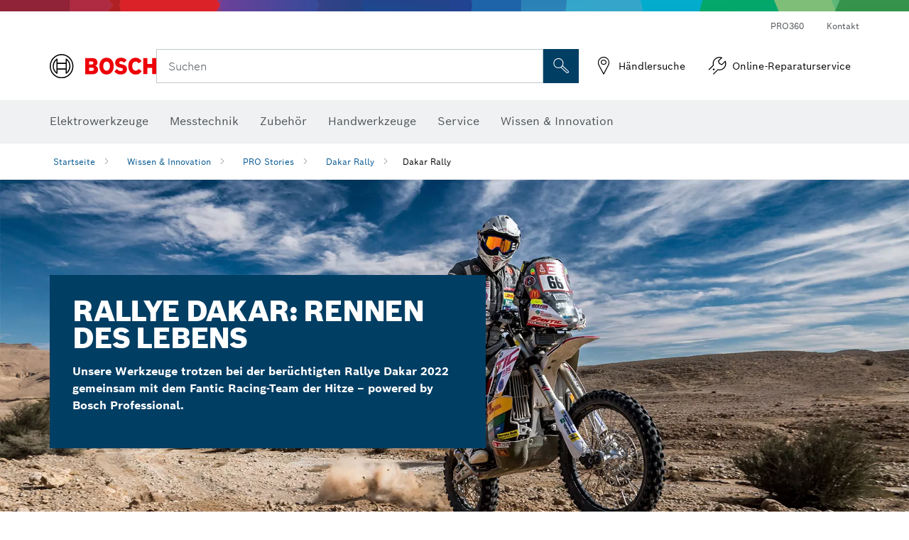

--- FILE ---
content_type: text/html; charset=utf-8
request_url: https://www.bosch-professional.com/at/de/wissen-innovation/pro-stories/dakar-rally/
body_size: 34026
content:








	  	<!DOCTYPE html>
		<html lang="de" class="no-js" >
			<head>
<title>Rallye Dakar 2022: Rennen des Lebens | PRO Stories | Bosch Professional</title>
<meta name="author" content="Bosch Professional">
<meta name="description" content="Das Fantic-Team stellt Werkzeuge von Bosch Professional bei der härtesten Rallye der Welt auf die Probe.">
<meta charset="utf-8">
<meta name="viewport" content="width=device-width, initial-scale=1, maximum-scale=2">
<meta name="robots" content="index">
<meta property="og:url" content="https://www.bosch-professional.com/at/de/wissen-innovation/pro-stories/dakar-rally/" />
<meta property="og:title" content="Rallye Dakar 2022: Rennen des Lebens | PRO Stories | Bosch Professional" />
<meta property="og:description" content="Das Fantic-Team stellt Werkzeuge von Bosch Professional bei der härtesten Rallye der Welt auf die Probe." />
<meta property="og:image" content="https://www.bosch-professional.com/at/media/professional_bi/service_relaunch/landingpages/pro_story___dakar_rally/search-teaser_day07_200x200.jpg" />
<link rel="icon" href="/favicon.ico">
<link rel="canonical" href="https://www.bosch-professional.com/at/de/wissen-innovation/pro-stories/dakar-rally/">
















<!-- Preconnect to required origins -->
<link rel="preconnect" href="//tags.tiqcdn.com">
<link rel="dns-prefetch" href="//tags.tiqcdn.com">
<link rel="preconnect" href="https://mycliplister.com">
<link rel="dns-prefetch" href="https://mycliplister.com">
<link rel="preconnect" href="https://youtube.com">
<link rel="dns-prefetch" href="https://youtube.com">
<link rel="preconnect" href="https://github.com">
<link rel="dns-prefetch" href="https://github.com">
<link rel="preconnect" href="https://endpoint.chatbot-suite.bosch.tech">
<link rel="dns-prefetch" href="https://endpoint.chatbot-suite.bosch.tech">	
<!-- CSS For Modules -->
















<!-- Header Script -->
<script>
window.lazySizesConfig = window.lazySizesConfig || {};
window.lazySizesConfig.customMedia = {
'--xs': '(max-width: 767px)',
'--sm': '(max-width: 991px)',
'--md': '(max-width: 1199px)',
'--lg': '(min-width: 1200px)'
};
</script>	
   

   

 
 

 
 

 
 

   




					<!-- central head resources --> 
<link rel="preload" href="https://www.bosch-professional.com/res/fonts/boschsans/BoschSans-Regular.woff2" as="font" type="font/woff2" crossorigin="anonymous">
<link rel="preload" href="https://www.bosch-professional.com/res/fonts/boschsans/BoschSans-Bold.woff2" as="font" type="font/woff2" crossorigin="anonymous">
<link rel="preload" href="https://www.bosch-professional.com/res/fonts/boschsans/BoschSans-Black.woff2" as="font" type="font/woff2" crossorigin="anonymous">
		<style>
		    @keyframes slide-up {
		        0% {
		            transform: translateY(110vh);
		        }
		        100% {
		            transform: translateY(0vh);
		        }
		    }
		    dock-privacy-settings {
		        position: fixed !important;
		        top: 0px;
		        left: 0px;
		        transform: translateY(110vh);
		        animation: slide-up 0s forwards;
		        animation-delay: 3s;
		    }
		</style>
		<script type="text/javascript" src="https://services.zoovu.com/events/user-tracking-script/fe90ed05-cecf-479b-81fa-2b96f5dd904d/js-loader"></script>
		<link rel="stylesheet" type="text/css" href="https://www.bosch-professional.com/res/critical.css">
		<link rel="preload" href="https://www.bosch-professional.com/res/main.css" as="style" onload="this.onload=null;this.rel='stylesheet'">
		<noscript><link rel="stylesheet" href="https://www.bosch-professional.com/res/main.css"></noscript>
	<script>	  
		var CONF = {
			ASSET_PATH: 'https://www.bosch-professional.com/res/',
			ENV: 'production',
		    ONLINE_SHOP_AVAILABILITY: '//www.bosch-professional.com/at/de/dealers/onlineShopMultiAvailability',
		    DEALER_ONLINE_API: '//www.bosch-professional.com/at/de/dealers/retailers/online',
        	DEALER_OFFLINE_API: '//www.bosch-professional.com/at/de/dealers/retailers/offline'
		}
	</script>
<script type="application/ld+json">
{
  "@context": "http://schema.org",
  "@type": "BreadcrumbList",
  "itemListElement":
  [
	{
      "@type": "ListItem",
      "position": 1,
      "item":
      {
        "@id": "https://www.bosch-professional.com/at/de/wissen-innovation/",
        "name": "Wissen & Innovation"
      }
	},
	{
      "@type": "ListItem",
      "position": 2,
      "item":
      {
        "@id": "https://www.bosch-professional.com/at/de/wissen-innovation/pro-stories/",
        "name": "PRO Stories"
      }
	},
	{
      "@type": "ListItem",
      "position": 3,
      "item":
      {
        "@id": "https://www.bosch-professional.com/at/de/wissen-innovation/pro-stories/dakar-rally/",
        "name": "Dakar Rally"
      }
	}
  ]
}
</script>	

			</head>   
			<body 
				class="" data-track_pageName="DakarRally"
				data-country="at" data-language="de" data-locale="de_AT" data-region="rea" 
			>
<script id="tealium_pdl" type="text/javascript">
function getCookie(cookieName) {
    var cookieArr = document.cookie.split(";");
    for(var i = 0; i < cookieArr.length; i++) {
        var cookiePair = cookieArr[i].split("=");
        if(cookieName == cookiePair[0].trim()) {
            return decodeURIComponent(cookiePair[1]);
        }
    }
    return null;
}
	var utag_data = {
		language : "de",
		page_country : "AT",
		page_name : "content : Rallye Dakar 2022: Rennen des Lebens | PRO Stories",
		business_unit : "pro",
		tealium_event: "PT_Generic_Pageload",
		brand_name: "BOSCH",
		page_type : "content",
		page_id : "2580173",
		page_breadcrumb : [ "Wissen & Innovation", "PRO Stories", "Dakar Rally" ],
				page_subcategory1: "Wissen & Innovation",
				page_subcategory2: "PRO Stories",
				page_subcategory3: "Dakar Rally",
				page_subcategory4: undefined,
				page_subcategory5: undefined,
		release_id : "52408",
		division: "PT",
		site_domain_type: "prod",
		currency: "EUR",
		logged_in_user : getCookie("id") != null ? "yes" : "no",
	}
</script>
<script id="tealium_script">
	window.addEventListener("load", function(a,b,c,d) {
		a='//tags.tiqcdn.com/utag/robert-bosch/at-pt-professional-web/prod/utag.js';
		b=document;c='script';d=b.createElement(c);d.src=a;d.type='text/java'+c;d.async=true;
		a=b.getElementsByTagName(c)[0];
		a.parentNode.insertBefore(d,a);
	});
</script>

			<header id="header" class="o-header o-header--alt o-header--hoverNav">
			<div class="o-header-search-sticky">
				<div class="o-header-search-wrapper container">
					<nav class="o-header-search__top" aria-label="Meta">
<!-- meta navigation -->
	<ul class="m-metanavigation__items hidden-xs hidden-sm">
<li class="m-metanavigation__items__item">
	<a  class="trackingElement trackingTeaser m-metanavigation__items__item--link"
		data-track_domEvent="click" 
		data-track_modulePosition="1" 
		data-track_elementtype="Text"
		data-track_elementinfo="PRO360"
		data-track_elementlinktype="internal"
		data-track_dyn_teasertype="Navigation"
		data-track_dyn_teasercontent="PRO360"
		href="//www.bosch-professional.com/at/de/pro360/" 
		title="PRO360"
		target="_self"> 
		PRO360
	</a>
</li>        
<li class="m-metanavigation__items__item">
	<a  class="trackingElement trackingTeaser m-metanavigation__items__item--link"
		data-track_domEvent="click" 
		data-track_modulePosition="1" 
		data-track_elementtype="Text"
		data-track_elementinfo="Kontakt"
		data-track_elementlinktype="internal"
		data-track_dyn_teasertype="Navigation"
		data-track_dyn_teasercontent="Kontakt"
		href="//www.bosch-professional.com/at/de/service/kundendienst/zusaetzliche-services/kontakt/" 
		title="Kontakt"
		target="_self"> 
		Kontakt
	</a>
</li>        
	</ul>
		   		</nav>
					<nav class="o-header-search" aria-label="Such">
            			<div class="o-header-search__left">
		<div class="m-brandLogo">
			<a  href="//www.bosch-professional.com/at/de/" 
				title="Home" 
			    class="trackingElement m-brandLogo__link"
			    data-track_domEvent="click" 
				data-track_modulePosition="1" 
				data-track_elementtype="Logo"
				data-track_elementinfo="Home"
				data-track_elementlinktype="internal">
<picture >
<!-- WebP, Reihenfolge beachten: Desktop, Tablet, Mobile -->
<img class="m-brandLogo__image img-responsive"
width="165" height="50"
src="https://www.bosch-professional.com/media/professional/central_assets/bosch_logo/bosch.svg"
title=""
alt="Logo von Bosch in Rot mit schwarzem Schriftzug auf weißem Hintergrund, modern und klar gestaltet.">
</picture>		
			</a>
		</div>
            			</div>
            			<div class="o-header-search__main">
								<!-- search navigation --> 
<div class="m-searchNavigation"
	data-placeholder=""
	data-placeholder-desktop="Suchen">
	<form id="header-search" 
		  class="m-searchNavigation__form" 
		  method="get" 
		  role="search" 
		  action="//www.bosch-professional.com/at/de/searchfrontend/"> 
			<div class="m-searchNavigation__label">
				<span class="m-searchNavigation__labelText">Suchen</span>
					<button type="button" 
							class="bba-btn bba-btn--primary m-searchNavigation__button m-searchNavigation__button--search"
							aria-label="Vor-Ort-Suche"
							tabindex="-1">
						<i class="icon-Bosch-Ic-search-black"></i>
					</button>
			</div>	
			<div class="m-searchNavigation__inputWrapper">
				<button type="submit" class="trackingElement trackingTeaser bba-btn bba-btn--primary m-searchNavigation__button m-searchNavigation__button--submit bba-btn bba-btn--primary"
						data-track_domEvent="click"
						data-track_modulePosition="2" 
						data-track_elementtype="Icon"
						data-track_elementinfo="SearchFormSubmit"
						data-track_elementlinktype="internal"
						data-track_dyn_teasertype="Search"
						data-track_dyn_teasercontent="Onsite Search"
						aria-label="Suchauftrag absenden"
						tabindex="-1"
				>	
					<i class="icon-Bosch-Ic-search-black"></i>
				</button>
				<input  class="trackingElement trackingTeaser m-searchNavigation__searchField" 
						placeholder="Suchen" 
						type="search" 
						name="q" 
						id="search" 
						role="combobox" 
						aria-haspopup="dialog"
						aria-expanded="false" 
						aria-controls="searchNavField" 
						aria-activedescendant
						data-track_domEvent="click"
						data-track_modulePosition="2" 
						data-track_elementtype="Field"
						data-track_elementinfo="SearchFormField"
						data-track_elementlinktype="internal"
						data-track_dyn_teasertype="Search"
						data-track_dyn_teasercontent="Onsite Search"
						tabindex="0"
				>
				<input 	class="m-searchNavigation__searchSuggest" 
						disabled 
						type="text" 
						placeholder="Suchen" 
						autocomplete="off">
			</div>
			<button type="button" 
					name="button" 
					class="trackingElement trackingTeaser m-searchNavigation__button m-searchNavigation__button--close" 
				    data-track_domEvent="click"
					data-track_modulePosition="2" 
					data-track_elementtype="Icon"
					data-track_elementinfo="SearchFormClose"
					data-track_elementlinktype="internal"
					data-track_dyn_teasertype="Search"
					data-track_dyn_teasercontent="Onsite Search Close"
					aria-label="Suche schließen"
					tabindex="-1"
			>
				<i class="icon-Bosch-Ic-close-black"></i>
			</button>
	</form>
</div>
									</div>
									<div class="o-header-search__right">
                						<div class="m-conversion_bar">
<nav class="trackingModule m-conversion_bar" data-track_moduletype="User Service" aria-label="Conversion-Bar">
		<ul class="m-conversion_bar__items">
	<li class="trackingElement m-conversion_bar__item">
		<a  href="https://www.bosch-professional.com/at/de/dealers/" 
			title="H&auml;ndlersuche" 
			class="trackingElement trackingTeaser m-conversion_bar__link" 
			target="_self"
			data-track_domEvent="click" 
			data-track_modulePosition="4" 
			data-track_elementtype="Text"
			data-track_elementinfo=""
			data-track_elementlinktype="external"
			data-track_dyn_teasercontent=""
		> 
			<i class="icon-Bosch-Ic-store-locator-black"></i>
			<span class="m-conversion_bar__text"> H&auml;ndlersuche </span>
		</a>
	</li>	
	<li class="trackingElement m-conversion_bar__item">
		<a  href="//www.bosch-professional.com/at/de/service/kundendienst/online-reparaturservice/" 
			title="Online-Reparaturservice" 
			class="trackingElement trackingTeaser m-conversion_bar__link" 
			target="_self"
			data-track_domEvent="click" 
			data-track_modulePosition="4" 
			data-track_elementtype="Text"
			data-track_elementinfo=""
			data-track_elementlinktype="internal"
			data-track_dyn_teasercontent=""
		> 
			<i class="icon-Bosch-Ic-spareparts2"></i>
			<span class="m-conversion_bar__text"> Online-Reparaturservice </span>
		</a>
	</li>	
		</ul>
</nav>
						                		</div>
						                	</div>
						          		</nav>
						          		<div class="o-header-search__results">
<div id="header-search-results" class="m-searchNavigationResults m-searchNavigationResults--hidden trackingModule" data-track_moduletype="Search Flyout">
    <div class="m-searchNavigationResults__detailed trackingTeaser" aria-label="Suchergebnis" role="dialog"></div>
    <div class="m-searchNavigationResults__right">
        <div class="m-searchNavigationResults__suggestions"></div>
        <div class="m-searchNavigationResults__teasers"></div>
    </div>
</div>
						          		</div>
						          	</div>
						          	<div class="o-header__mWrapper--gray">
		        						<div class="o-header__mWrapper">
		            						<div class="o-header__faker"></div>
		            							<nav class="m-mainNavigation " aria-label="Haupt">
		                							<div class="m-mainNavigation__container">
		                    							<div class="m-mainNavigation__col m-mainNavigation__col--fixed">
		                        							<button type="button" class="m-mainNavigation__toggle">
		                            							<span class="m-mainNavigation__toggleBar"></span>
									                            <span class="m-mainNavigation__toggleBar"></span>
									                            <span class="m-mainNavigation__toggleBar"></span>
									                            <span class="m-mainNavigation__toggleBar"></span>
		                        							</button>
		                    							</div>
				            <div class="m-mainNavigation__col">
<div class="m-mainNavigation__itemsWrapper" data-backlabel="Zur&uuml;ck">
		<ul class="m-mainNavigation__items">
			<li class="m-mainNavigation__item hidden-md hidden-lg">
				<a  class="trackingElement trackingTeaser m-mainNavigation__link" 
					href="//www.bosch-professional.com/at/de/" 
					title="Startseite"
					data-track_domEvent="click"
					data-track_modulePosition="2" 
					data-track_elementtype="Text"
					data-track_elementinfo="Startseite"
					data-track_elementlinktype="internal" 
					data-track_dyn_teasercontent="Startseite"
 					data-track_dyn_teasertype="Navigation"
				>					
					<span class="m-mainNavigation__text">Startseite</span>
				</a>	  								
			</li>	
						<li class="m-mainNavigation__item m-mainNavigation__item--dropdown">
						<div class="navigationItem">
						<a 	class="trackingElement trackingTeaser m-mainNavigation__link " 
							href="/at/de/handwerk-industrie-101271-ocs-c/" 
							title="Elektrowerkzeuge"
data-target="#flyout-products-flyout_tools"
							data-track_domEvent="click"
							data-track_modulePosition="2" 
							data-track_elementtype="Text"
							data-track_elementinfo="Elektrowerkzeuge"
							data-track_elementlinktype="internal"
							data-track_dyn_teasercontent="Elektrowerkzeuge"
							data-track_dyn_teasertype="Navigation"			
						>					
							<span class="m-mainNavigation__text ">Elektrowerkzeuge</span>
						</a>		
						<button class="acc-button hidden" 
data-target="#flyout-products-flyout_tools"
							popovertarget="flyout-products-flyout_tools"	
							aria-label="Elektrowerkzeuge">
				                <i class="icon-Bosch-Ic-arrow-black-bottom"></i>
				        </button>		
				        </div>						
					<ul class="m-mainNavigation__dropdownItems m-mainNavigation__dropdownItems--hidden">
<li>
	<div class="m-mainNavigation__link--header">
		<a 	href="/at/de/handwerk-industrie-101271-ocs-c/" 
			class="link m-header_navigation_flyout__link trackingElement trackingTeaser"
			title="Elektrowerkzeuge"
			data-track_domEvent="click"
			data-track_modulePosition="2" 
			data-track_elementtype="Text"
			data-track_elementinfo="Elektrowerkzeuge"
			data-track_elementlinktype="internal"
			data-track_dyn_teasercontent="Elektrowerkzeuge"
			data-track_dyn_teasertype="Navigation"										
			>Elektrowerkzeuge</a>
	</div>
</li>
						<li>
							<div class="container m-header_navigation_flyout m-header_navigation_flyout--mobile">
								<div class="row">
<div class="col-md-2 col-sm-12 col--item "> <a href="https://www.bosch-professional.com/at/de/neuheiten-104634-ocs-c/" title="" target="_self" class="m-header_navigation_flyout__item trackingElement" data-track_domEvent="click" data-track_modulePosition="2" data-track_elementtype="Image" data-track_elementinfo="Neuheiten" data-track_elementlinktype="internal" data-track_dyn_teasercontent="Products" data-track_dyn_subteasercontent="Neuheiten" > <div class="m-header_navigation_flyout__item__image "> <picture >
<!-- WebP, Reihenfolge beachten: Desktop, Tablet, Mobile -->
<source media="(min-width: 992px)" data-srcset="https://www.bosch-professional.com/binary/ocsmedia/optimized/263x155/pcc104634pcta5252p1_neuheiten.png">


<img class="img-responsive center-block lazyload"
width="263" height="155"
data-src="
https://www.bosch-professional.com/binary/ocsmedia/optimized/263x155/pcc104634pcta5252p1_neuheiten.png
"
title="Neuheiten"
alt="Neuheiten">
</picture> </div> <div class="m-header_navigation_flyout__item__caption"> Neuheiten </div> </a> </div>
<div class="col-md-2 col-sm-12 col--item "> <a href="https://www.bosch-professional.com/at/de/akku-geraete-101304-ocs-c/" title="" target="_self" class="m-header_navigation_flyout__item trackingElement" data-track_domEvent="click" data-track_modulePosition="2" data-track_elementtype="Image" data-track_elementinfo="Akku-Geräte" data-track_elementlinktype="internal" data-track_dyn_teasercontent="Products" data-track_dyn_subteasercontent="Akku-Geräte" > <div class="m-header_navigation_flyout__item__image "> <picture >
<!-- WebP, Reihenfolge beachten: Desktop, Tablet, Mobile -->
<source media="(min-width: 992px)" data-srcset="https://www.bosch-professional.com/binary/ocsmedia/optimized/263x155/pcc101304pcta5252p1_101304.png">


<img class="img-responsive center-block lazyload"
width="263" height="155"
data-src="
https://www.bosch-professional.com/binary/ocsmedia/optimized/263x155/pcc101304pcta5252p1_101304.png
"
title="Akku-Geräte"
alt="Akku-Geräte">
</picture> </div> <div class="m-header_navigation_flyout__item__caption"> Akku-Geräte </div> </a> </div>
<div class="col-md-2 col-sm-12 col--item "> <a href="https://www.bosch-professional.com/at/de/combo-kits-2685442-ocs-c/" title="" target="_self" class="m-header_navigation_flyout__item trackingElement" data-track_domEvent="click" data-track_modulePosition="2" data-track_elementtype="Image" data-track_elementinfo="Combo Kits" data-track_elementlinktype="internal" data-track_dyn_teasercontent="Products" data-track_dyn_subteasercontent="Combo Kits" > <div class="m-header_navigation_flyout__item__image "> <picture >
<!-- WebP, Reihenfolge beachten: Desktop, Tablet, Mobile -->
<source media="(min-width: 992px)" data-srcset="https://www.bosch-professional.com/binary/ocsmedia/optimized/263x155/pcc2685442pcta5252p1_Combo-Kits-530x530.png">


<img class="img-responsive center-block lazyload"
width="263" height="155"
data-src="
https://www.bosch-professional.com/binary/ocsmedia/optimized/263x155/pcc2685442pcta5252p1_Combo-Kits-530x530.png
"
title="Combo Kits"
alt="Combo Kits">
</picture> </div> <div class="m-header_navigation_flyout__item__caption"> Combo Kits </div> </a> </div>
<div class="col-md-2 col-sm-12 col--item "> <a href="https://www.bosch-professional.com/at/de/winkelschleifer-metallbearbeitung-101272-ocs-c/" title="" target="_self" class="m-header_navigation_flyout__item trackingElement" data-track_domEvent="click" data-track_modulePosition="2" data-track_elementtype="Image" data-track_elementinfo="Winkelschleifer & Metallbearbeitung" data-track_elementlinktype="internal" data-track_dyn_teasercontent="Products" data-track_dyn_subteasercontent="Winkelschleifer & Metallbearbeitung" > <div class="m-header_navigation_flyout__item__image "> <picture >
<!-- WebP, Reihenfolge beachten: Desktop, Tablet, Mobile -->
<source media="(min-width: 992px)" data-srcset="https://www.bosch-professional.com/binary/ocsmedia/optimized/263x155/pcc101272pcta5252p1_332639-530x530.png">


<img class="img-responsive center-block lazyload"
width="263" height="155"
data-src="
https://www.bosch-professional.com/binary/ocsmedia/optimized/263x155/pcc101272pcta5252p1_332639-530x530.png
"
title="Winkelschleifer & Metallbearbeitung"
alt="Winkelschleifer &amp; Metallbearbeitung">
</picture> </div> <div class="m-header_navigation_flyout__item__caption"> Winkelschleifer & Metallbearbeitung </div> </a> </div>
<div class="col-md-2 col-sm-12 col--item "> <a href="https://www.bosch-professional.com/at/de/bohr-schlagbohrmaschinen-101355-ocs-c/" title="" target="_self" class="m-header_navigation_flyout__item trackingElement" data-track_domEvent="click" data-track_modulePosition="2" data-track_elementtype="Image" data-track_elementinfo="Bohr- & Schlagbohrmaschinen" data-track_elementlinktype="internal" data-track_dyn_teasercontent="Products" data-track_dyn_subteasercontent="Bohr- & Schlagbohrmaschinen" > <div class="m-header_navigation_flyout__item__image "> <picture >
<!-- WebP, Reihenfolge beachten: Desktop, Tablet, Mobile -->
<source media="(min-width: 992px)" data-srcset="https://www.bosch-professional.com/binary/ocsmedia/optimized/263x155/pcc101355pcta5252p1_bohr-und_schlagbohrmaschinen_530x530.png">


<img class="img-responsive center-block lazyload"
width="263" height="155"
data-src="
https://www.bosch-professional.com/binary/ocsmedia/optimized/263x155/pcc101355pcta5252p1_bohr-und_schlagbohrmaschinen_530x530.png
"
title="Bohr- & Schlagbohrmaschinen"
alt="Bohr- &amp; Schlagbohrmaschinen">
</picture> </div> <div class="m-header_navigation_flyout__item__caption"> Bohr- & Schlagbohrmaschinen </div> </a> </div>
<div class="col-md-2 col-sm-12 col--item "> <a href="https://www.bosch-professional.com/at/de/bohr-schlaghaemmer-101339-ocs-c/" title="" target="_self" class="m-header_navigation_flyout__item trackingElement" data-track_domEvent="click" data-track_modulePosition="2" data-track_elementtype="Image" data-track_elementinfo="Bohr- & Schlaghämmer" data-track_elementlinktype="internal" data-track_dyn_teasercontent="Products" data-track_dyn_subteasercontent="Bohr- & Schlaghämmer" > <div class="m-header_navigation_flyout__item__image "> <picture >
<!-- WebP, Reihenfolge beachten: Desktop, Tablet, Mobile -->
<source media="(min-width: 992px)" data-srcset="https://www.bosch-professional.com/binary/ocsmedia/optimized/263x155/pcc101339pcta5252p1_bohr-u_schlaghaemmer_530x530.png">


<img class="img-responsive center-block lazyload"
width="263" height="155"
data-src="
https://www.bosch-professional.com/binary/ocsmedia/optimized/263x155/pcc101339pcta5252p1_bohr-u_schlaghaemmer_530x530.png
"
title="Bohr- & Schlaghämmer"
alt="Bohr- &amp; Schlaghämmer">
</picture> </div> <div class="m-header_navigation_flyout__item__caption"> Bohr- & Schlaghämmer </div> </a> </div>
<div class="col-md-2 col-sm-12 col--item "> <a href="https://www.bosch-professional.com/at/de/diamanttechnik-101328-ocs-c/" title="" target="_self" class="m-header_navigation_flyout__item trackingElement" data-track_domEvent="click" data-track_modulePosition="2" data-track_elementtype="Image" data-track_elementinfo="Diamanttechnik" data-track_elementlinktype="internal" data-track_dyn_teasercontent="Products" data-track_dyn_subteasercontent="Diamanttechnik" > <div class="m-header_navigation_flyout__item__image "> <picture >
<!-- WebP, Reihenfolge beachten: Desktop, Tablet, Mobile -->
<source media="(min-width: 992px)" data-srcset="https://www.bosch-professional.com/binary/ocsmedia/optimized/263x155/o572629v54_GCR_180_II_Dyn_V2.png">


<img class="img-responsive center-block lazyload"
width="263" height="155"
data-src="
https://www.bosch-professional.com/binary/ocsmedia/optimized/263x155/o572629v54_GCR_180_II_Dyn_V2.png
"
title="Diamanttechnik"
alt="Diamanttechnik">
</picture> </div> <div class="m-header_navigation_flyout__item__caption"> Diamanttechnik </div> </a> </div>
<div class="col-md-2 col-sm-12 col--item "> <a href="https://www.bosch-professional.com/at/de/drehschlagschrauber-101289-ocs-c/" title="" target="_self" class="m-header_navigation_flyout__item trackingElement" data-track_domEvent="click" data-track_modulePosition="2" data-track_elementtype="Image" data-track_elementinfo="Drehschlagschrauber" data-track_elementlinktype="internal" data-track_dyn_teasercontent="Products" data-track_dyn_subteasercontent="Drehschlagschrauber" > <div class="m-header_navigation_flyout__item__image "> <picture >
<!-- WebP, Reihenfolge beachten: Desktop, Tablet, Mobile -->
<source media="(min-width: 992px)" data-srcset="https://www.bosch-professional.com/binary/ocsmedia/optimized/263x155/pcc101289pcta5252p1_331385.png">


<img class="img-responsive center-block lazyload"
width="263" height="155"
data-src="
https://www.bosch-professional.com/binary/ocsmedia/optimized/263x155/pcc101289pcta5252p1_331385.png
"
title="Drehschlagschrauber"
alt="Drehschlagschrauber">
</picture> </div> <div class="m-header_navigation_flyout__item__caption"> Drehschlagschrauber </div> </a> </div>
<div class="col-md-2 col-sm-12 col--item "> <a href="https://www.bosch-professional.com/at/de/saegen-101346-ocs-c/" title="" target="_self" class="m-header_navigation_flyout__item trackingElement" data-track_domEvent="click" data-track_modulePosition="2" data-track_elementtype="Image" data-track_elementinfo="Sägen" data-track_elementlinktype="internal" data-track_dyn_teasercontent="Products" data-track_dyn_subteasercontent="Sägen" > <div class="m-header_navigation_flyout__item__image "> <picture >
<!-- WebP, Reihenfolge beachten: Desktop, Tablet, Mobile -->
<source media="(min-width: 992px)" data-srcset="https://www.bosch-professional.com/binary/ocsmedia/optimized/263x155/o371749v82_GST_18V-155_SC_4Ah_ProCore_dyn.png">


<img class="img-responsive center-block lazyload"
width="263" height="155"
data-src="
https://www.bosch-professional.com/binary/ocsmedia/optimized/263x155/o371749v82_GST_18V-155_SC_4Ah_ProCore_dyn.png
"
title="Sägen"
alt="Sägen">
</picture> </div> <div class="m-header_navigation_flyout__item__caption"> Sägen </div> </a> </div>
<div class="col-md-2 col-sm-12 col--item "> <a href="https://www.bosch-professional.com/at/de/multi-cutter-167866-ocs-c/" title="" target="_self" class="m-header_navigation_flyout__item trackingElement" data-track_domEvent="click" data-track_modulePosition="2" data-track_elementtype="Image" data-track_elementinfo="Multi-Cutter" data-track_elementlinktype="internal" data-track_dyn_teasercontent="Products" data-track_dyn_subteasercontent="Multi-Cutter" > <div class="m-header_navigation_flyout__item__image "> <picture >
<!-- WebP, Reihenfolge beachten: Desktop, Tablet, Mobile -->
<source media="(min-width: 992px)" data-srcset="https://www.bosch-professional.com/binary/ocsmedia/optimized/263x155/pcc167866pcta5252p1_gop-18v-28.png">


<img class="img-responsive center-block lazyload"
width="263" height="155"
data-src="
https://www.bosch-professional.com/binary/ocsmedia/optimized/263x155/pcc167866pcta5252p1_gop-18v-28.png
"
title="Multi-Cutter"
alt="Multi-Cutter">
</picture> </div> <div class="m-header_navigation_flyout__item__caption"> Multi-Cutter </div> </a> </div>
<div class="col-md-2 col-sm-12 col--item "> <a href="https://www.bosch-professional.com/at/de/schleifer-hobel-101283-ocs-c/" title="" target="_self" class="m-header_navigation_flyout__item trackingElement" data-track_domEvent="click" data-track_modulePosition="2" data-track_elementtype="Image" data-track_elementinfo="Schleifer & Hobel" data-track_elementlinktype="internal" data-track_dyn_teasercontent="Products" data-track_dyn_subteasercontent="Schleifer & Hobel" > <div class="m-header_navigation_flyout__item__image "> <picture >
<!-- WebP, Reihenfolge beachten: Desktop, Tablet, Mobile -->
<source media="(min-width: 992px)" data-srcset="https://www.bosch-professional.com/binary/ocsmedia/optimized/263x155/o468807v82_GEX_18V-150-3_4Ah_ProCORE_Edge_Protection_Ring_Dust_Box_Dyn.png">


<img class="img-responsive center-block lazyload"
width="263" height="155"
data-src="
https://www.bosch-professional.com/binary/ocsmedia/optimized/263x155/o468807v82_GEX_18V-150-3_4Ah_ProCORE_Edge_Protection_Ring_Dust_Box_Dyn.png
"
title="Schleifer & Hobel"
alt="Schleifer &amp; Hobel">
</picture> </div> <div class="m-header_navigation_flyout__item__caption"> Schleifer & Hobel </div> </a> </div>
<div class="col-md-2 col-sm-12 col--item "> <a href="https://www.bosch-professional.com/at/de/fraesen-101334-ocs-c/" title="" target="_self" class="m-header_navigation_flyout__item trackingElement" data-track_domEvent="click" data-track_modulePosition="2" data-track_elementtype="Image" data-track_elementinfo="Fräsen" data-track_elementlinktype="internal" data-track_dyn_teasercontent="Products" data-track_dyn_subteasercontent="Fräsen" > <div class="m-header_navigation_flyout__item__image "> <picture >
<!-- WebP, Reihenfolge beachten: Desktop, Tablet, Mobile -->
<source media="(min-width: 992px)" data-srcset="https://www.bosch-professional.com/binary/ocsmedia/optimized/263x155/pcc101334pcta5252p1_fraesen_530x530.png">


<img class="img-responsive center-block lazyload"
width="263" height="155"
data-src="
https://www.bosch-professional.com/binary/ocsmedia/optimized/263x155/pcc101334pcta5252p1_fraesen_530x530.png
"
title="Fräsen"
alt="Fräsen">
</picture> </div> <div class="m-header_navigation_flyout__item__caption"> Fräsen </div> </a> </div>
<div class="col-md-2 col-sm-12 col--item "> <a href="https://www.bosch-professional.com/at/de/stationaergeraete-tische-101303-ocs-c/" title="" target="_self" class="m-header_navigation_flyout__item trackingElement" data-track_domEvent="click" data-track_modulePosition="2" data-track_elementtype="Image" data-track_elementinfo="Stationärgeräte & Tische" data-track_elementlinktype="internal" data-track_dyn_teasercontent="Products" data-track_dyn_subteasercontent="Stationärgeräte & Tische" > <div class="m-header_navigation_flyout__item__image "> <picture >
<!-- WebP, Reihenfolge beachten: Desktop, Tablet, Mobile -->
<source media="(min-width: 992px)" data-srcset="https://www.bosch-professional.com/binary/ocsmedia/optimized/263x155/o564985v54_GTS_70_216_Dyn.png">


<img class="img-responsive center-block lazyload"
width="263" height="155"
data-src="
https://www.bosch-professional.com/binary/ocsmedia/optimized/263x155/o564985v54_GTS_70_216_Dyn.png
"
title="Stationärgeräte & Tische"
alt="Stationärgeräte &amp; Tische">
</picture> </div> <div class="m-header_navigation_flyout__item__caption"> Stationärgeräte & Tische </div> </a> </div>
<div class="col-md-2 col-sm-12 col--item "> <a href="https://www.bosch-professional.com/at/de/absaugsysteme-197448-ocs-c/" title="" target="_self" class="m-header_navigation_flyout__item trackingElement" data-track_domEvent="click" data-track_modulePosition="2" data-track_elementtype="Image" data-track_elementinfo="Absaugsysteme" data-track_elementlinktype="internal" data-track_dyn_teasercontent="Products" data-track_dyn_subteasercontent="Absaugsysteme" > <div class="m-header_navigation_flyout__item__image "> <picture >
<!-- WebP, Reihenfolge beachten: Desktop, Tablet, Mobile -->
<source media="(min-width: 992px)" data-srcset="https://www.bosch-professional.com/binary/ocsmedia/optimized/263x155/pcc197448pcta5252p1_absaugsysteme_530x530.png">


<img class="img-responsive center-block lazyload"
width="263" height="155"
data-src="
https://www.bosch-professional.com/binary/ocsmedia/optimized/263x155/pcc197448pcta5252p1_absaugsysteme_530x530.png
"
title="Absaugsysteme"
alt="Absaugsysteme">
</picture> </div> <div class="m-header_navigation_flyout__item__caption"> Absaugsysteme </div> </a> </div>
<div class="col-md-2 col-sm-12 col--item "> <a href="https://www.bosch-professional.com/at/de/vernetzte-produkte-und-services-2580485-ocs-c/" title="" target="_self" class="m-header_navigation_flyout__item trackingElement" data-track_domEvent="click" data-track_modulePosition="2" data-track_elementtype="Image" data-track_elementinfo="Vernetzte Produkte und Services" data-track_elementlinktype="internal" data-track_dyn_teasercontent="Products" data-track_dyn_subteasercontent="Vernetzte Produkte und Services" > <div class="m-header_navigation_flyout__item__image "> <picture >
<!-- WebP, Reihenfolge beachten: Desktop, Tablet, Mobile -->
<source media="(min-width: 992px)" data-srcset="https://www.bosch-professional.com/binary/ocsmedia/optimized/263x155/pcc2580485pcta5252p1_2580485.png">


<img class="img-responsive center-block lazyload"
width="263" height="155"
data-src="
https://www.bosch-professional.com/binary/ocsmedia/optimized/263x155/pcc2580485pcta5252p1_2580485.png
"
title="Vernetzte Produkte und Services"
alt="Vernetzte Produkte und Services">
</picture> </div> <div class="m-header_navigation_flyout__item__caption"> Vernetzte Produkte und Services </div> </a> </div>
<div class="col-md-2 col-sm-12 col--item "> <a href="https://www.bosch-professional.com/at/de/ruehrwerke-101358-ocs-c/" title="" target="_self" class="m-header_navigation_flyout__item trackingElement" data-track_domEvent="click" data-track_modulePosition="2" data-track_elementtype="Image" data-track_elementinfo="Rührwerke" data-track_elementlinktype="internal" data-track_dyn_teasercontent="Products" data-track_dyn_subteasercontent="Rührwerke" > <div class="m-header_navigation_flyout__item__image "> <picture >
<!-- WebP, Reihenfolge beachten: Desktop, Tablet, Mobile -->
<source media="(min-width: 992px)" data-srcset="https://www.bosch-professional.com/binary/ocsmedia/optimized/263x155/o428606v54_GRW_140_Stat_V4.png">


<img class="img-responsive center-block lazyload"
width="263" height="155"
data-src="
https://www.bosch-professional.com/binary/ocsmedia/optimized/263x155/o428606v54_GRW_140_Stat_V4.png
"
title="Rührwerke"
alt="Rührwerke">
</picture> </div> <div class="m-header_navigation_flyout__item__caption"> Rührwerke </div> </a> </div>
<div class="col-md-2 col-sm-12 col--item "> <a href="https://www.bosch-professional.com/at/de/heissluftgeblaese-klebepistolen-101294-ocs-c/" title="" target="_self" class="m-header_navigation_flyout__item trackingElement" data-track_domEvent="click" data-track_modulePosition="2" data-track_elementtype="Image" data-track_elementinfo="Heißluftgebläse & Klebepistolen" data-track_elementlinktype="internal" data-track_dyn_teasercontent="Products" data-track_dyn_subteasercontent="Heißluftgebläse & Klebepistolen" > <div class="m-header_navigation_flyout__item__image "> <picture >
<!-- WebP, Reihenfolge beachten: Desktop, Tablet, Mobile -->
<source media="(min-width: 992px)" data-srcset="https://www.bosch-professional.com/binary/ocsmedia/optimized/263x155/pcc101294pcta5252p1_heating-gun-530x530.png">


<img class="img-responsive center-block lazyload"
width="263" height="155"
data-src="
https://www.bosch-professional.com/binary/ocsmedia/optimized/263x155/pcc101294pcta5252p1_heating-gun-530x530.png
"
title="Heißluftgebläse & Klebepistolen"
alt="Heißluftgebläse &amp; Klebepistolen">
</picture> </div> <div class="m-header_navigation_flyout__item__caption"> Heißluftgebläse & Klebepistolen </div> </a> </div>
<div class="col-md-2 col-sm-12 col--item "> <a href="https://www.bosch-professional.com/at/de/hochdruckreiniger-2477088-ocs-c/" title="" target="_self" class="m-header_navigation_flyout__item trackingElement" data-track_domEvent="click" data-track_modulePosition="2" data-track_elementtype="Image" data-track_elementinfo="Hochdruckreiniger" data-track_elementlinktype="internal" data-track_dyn_teasercontent="Products" data-track_dyn_subteasercontent="Hochdruckreiniger" > <div class="m-header_navigation_flyout__item__image "> <picture >
<!-- WebP, Reihenfolge beachten: Desktop, Tablet, Mobile -->
<source media="(min-width: 992px)" data-srcset="https://www.bosch-professional.com/binary/ocsmedia/optimized/263x155/pcc2477088pcta5252p1_hochdruckreiniger_530x530.png">


<img class="img-responsive center-block lazyload"
width="263" height="155"
data-src="
https://www.bosch-professional.com/binary/ocsmedia/optimized/263x155/pcc2477088pcta5252p1_hochdruckreiniger_530x530.png
"
title="Hochdruckreiniger"
alt="Hochdruckreiniger">
</picture> </div> <div class="m-header_navigation_flyout__item__caption"> Hochdruckreiniger </div> </a> </div>
<div class="col-md-2 col-sm-12 col--item highlighted"> <a href="https://www.bosch-professional.com/at/de/gartengeraete-2501831-ocs-c/" title="Für jede Arbeit das richtige Gerät" target="_self" class="m-header_navigation_flyout__item trackingElement" data-track_domEvent="click" data-track_modulePosition="2" data-track_elementtype="Image" data-track_elementinfo="Für jede Arbeit das richtige Gerät" data-track_elementlinktype="internal" data-track_dyn_teasercontent="Products" data-track_dyn_subteasercontent="Für jede Arbeit das richtige Gerät" > <div class="m-header_navigation_flyout__item__image shadow"> <picture >
<!-- WebP, Reihenfolge beachten: Desktop, Tablet, Mobile -->
<source media="(min-width: 992px)" data-srcset="https://www.bosch-professional.com/media/professional_bi/flyout_produkte/flyout_garden_gra_18v2-46_165x95.jpg">


<img class="img-responsive center-block lazyload"
width="263" height="155"
data-src="
https://www.bosch-professional.com/media/professional_bi/flyout_produkte/flyout_garden_gra_18v2-46_165x95.jpg
"
title="Für jede Arbeit das richtige Gerät"
alt="Für jede Arbeit das richtige Gerät">
</picture> </div> <div> <div class="m-header_navigation_flyout__item__caption top"> Gartengeräte </div> <div class="m-header_navigation_flyout__item__caption"> Für jede Arbeit das richtige Gerät </div> </div> </a> </div>
<div class="col-md-2 col-sm-12 col--item "> <a href="https://www.bosch-professional.com/at/de/bosch-mobility-system-2494253-ocs-c/" title="" target="_self" class="m-header_navigation_flyout__item trackingElement" data-track_domEvent="click" data-track_modulePosition="2" data-track_elementtype="Image" data-track_elementinfo="Bosch Mobility System" data-track_elementlinktype="internal" data-track_dyn_teasercontent="Products" data-track_dyn_subteasercontent="Bosch Mobility System" > <div class="m-header_navigation_flyout__item__image "> <picture >
<!-- WebP, Reihenfolge beachten: Desktop, Tablet, Mobile -->
<source media="(min-width: 992px)" data-srcset="https://www.bosch-professional.com/binary/ocsmedia/optimized/263x155/pcc2494253pcta5252p1_bosch-mobility-system-530x530.png">


<img class="img-responsive center-block lazyload"
width="263" height="155"
data-src="
https://www.bosch-professional.com/binary/ocsmedia/optimized/263x155/pcc2494253pcta5252p1_bosch-mobility-system-530x530.png
"
title="Bosch Mobility System"
alt="Bosch Mobility System">
</picture> </div> <div class="m-header_navigation_flyout__item__caption"> Bosch Mobility System </div> </a> </div>
<div class="col-md-2 col-sm-12 col--item "> <a href="https://www.bosch-professional.com/at/de/arbeitskleidung-209539-ocs-c/" title="" target="_self" class="m-header_navigation_flyout__item trackingElement" data-track_domEvent="click" data-track_modulePosition="2" data-track_elementtype="Image" data-track_elementinfo="Arbeitskleidung" data-track_elementlinktype="internal" data-track_dyn_teasercontent="Products" data-track_dyn_subteasercontent="Arbeitskleidung" > <div class="m-header_navigation_flyout__item__image "> <picture >
<!-- WebP, Reihenfolge beachten: Desktop, Tablet, Mobile -->
<source media="(min-width: 992px)" data-srcset="https://www.bosch-professional.com/binary/ocsmedia/optimized/263x155/pcc209539pcta5252p1_Arbeitskleidung-530x530---Kopie.png">


<img class="img-responsive center-block lazyload"
width="263" height="155"
data-src="
https://www.bosch-professional.com/binary/ocsmedia/optimized/263x155/pcc209539pcta5252p1_Arbeitskleidung-530x530---Kopie.png
"
title="Arbeitskleidung"
alt="Arbeitskleidung">
</picture> </div> <div class="m-header_navigation_flyout__item__caption"> Arbeitskleidung </div> </a> </div>
<div class="col-md-2 col-sm-12 col--item "> <a href="https://www.bosch-professional.com/at/de/archive/" title="Produktarchiv" target="_self" class="m-header_navigation_flyout__item trackingElement" data-track_domEvent="click" data-track_modulePosition="2" data-track_elementtype="Image" data-track_elementinfo="Produktarchiv" data-track_elementlinktype="internal" data-track_dyn_teasercontent="Products" data-track_dyn_subteasercontent="Produktarchiv" > <div class="m-header_navigation_flyout__item__image "> <picture >
<!-- WebP, Reihenfolge beachten: Desktop, Tablet, Mobile -->
<source media="(min-width: 992px)" data-srcset="https://www.bosch-professional.com/media/professional_bi/flyout_redesign/tools/tv_flyout_redesign_archive_137x77.jpg">


<img class="img-responsive center-block lazyload"
width="263" height="155"
data-src="
https://www.bosch-professional.com/media/professional_bi/flyout_redesign/tools/tv_flyout_redesign_archive_137x77.jpg
"
title="Produktarchiv"
alt="Produktarchiv">
</picture> </div> <div class="m-header_navigation_flyout__item__caption"> Produktarchiv </div> </a> </div>
<div class="col-md-2 col-sm-12 col--item "> <a href="https://www.bosch-professional.com/at/de/nagler-klammergeraete-3011403-ocs-c/" title="" target="_self" class="m-header_navigation_flyout__item trackingElement" data-track_domEvent="click" data-track_modulePosition="2" data-track_elementtype="Image" data-track_elementinfo="Nagler & Klammergeräte" data-track_elementlinktype="internal" data-track_dyn_teasercontent="Products" data-track_dyn_subteasercontent="Nagler & Klammergeräte" > <div class="m-header_navigation_flyout__item__image "> <picture >
<!-- WebP, Reihenfolge beachten: Desktop, Tablet, Mobile -->
<source media="(min-width: 992px)" data-srcset="https://www.bosch-professional.com/binary/ocsmedia/optimized/263x155/o555522v54_EXTH18V-50M_4Ah_EXPERT_AMPShare_Ghost_Image_Dyn.png">


<img class="img-responsive center-block lazyload"
width="263" height="155"
data-src="
https://www.bosch-professional.com/binary/ocsmedia/optimized/263x155/o555522v54_EXTH18V-50M_4Ah_EXPERT_AMPShare_Ghost_Image_Dyn.png
"
title="Nagler & Klammergeräte"
alt="Nagler &amp; Klammergeräte">
</picture> </div> <div class="m-header_navigation_flyout__item__caption"> Nagler & Klammergeräte </div> </a> </div>
<div class="col-md-2 col-sm-12 col--item "> <a href="https://www.bosch-professional.com/at/de/tacker-3108098-ocs-c/" title="" target="_self" class="m-header_navigation_flyout__item trackingElement" data-track_domEvent="click" data-track_modulePosition="2" data-track_elementtype="Image" data-track_elementinfo="Tacker" data-track_elementlinktype="internal" data-track_dyn_teasercontent="Products" data-track_dyn_subteasercontent="Tacker" > <div class="m-header_navigation_flyout__item__image "> <picture >
<!-- WebP, Reihenfolge beachten: Desktop, Tablet, Mobile -->
<source media="(min-width: 992px)" data-srcset="https://www.bosch-professional.com/binary/ocsmedia/optimized/263x155/o427434v54_GTH_18V-38_M_4Ah_ProCore_dyn_GhostImage.png">


<img class="img-responsive center-block lazyload"
width="263" height="155"
data-src="
https://www.bosch-professional.com/binary/ocsmedia/optimized/263x155/o427434v54_GTH_18V-38_M_4Ah_ProCore_dyn_GhostImage.png
"
title="Tacker"
alt="Tacker">
</picture> </div> <div class="m-header_navigation_flyout__item__caption"> Tacker </div> </a> </div>
<div class="col-md-2 col-sm-12 col--item "> <a href="https://www.bosch-professional.com/at/de/leuchten-3118593-ocs-c/" title="" target="_self" class="m-header_navigation_flyout__item trackingElement" data-track_domEvent="click" data-track_modulePosition="2" data-track_elementtype="Image" data-track_elementinfo="Leuchten" data-track_elementlinktype="internal" data-track_dyn_teasercontent="Products" data-track_dyn_subteasercontent="Leuchten" > <div class="m-header_navigation_flyout__item__image "> <picture >
<!-- WebP, Reihenfolge beachten: Desktop, Tablet, Mobile -->
<source media="(min-width: 992px)" data-srcset="https://www.bosch-professional.com/binary/ocsmedia/optimized/263x155/o584012v54_GLT_18V-5000_12Ah_EXPERT_AMPShare_Ghost_Image_Dyn.png">


<img class="img-responsive center-block lazyload"
width="263" height="155"
data-src="
https://www.bosch-professional.com/binary/ocsmedia/optimized/263x155/o584012v54_GLT_18V-5000_12Ah_EXPERT_AMPShare_Ghost_Image_Dyn.png
"
title="Leuchten"
alt="Leuchten">
</picture> </div> <div class="m-header_navigation_flyout__item__caption"> Leuchten </div> </a> </div>
<div class="col-md-2 col-sm-12 col--item "> <a href="https://www.bosch-professional.com/at/de/radios-und-lautsprecher-3118594-ocs-c/" title="" target="_self" class="m-header_navigation_flyout__item trackingElement" data-track_domEvent="click" data-track_modulePosition="2" data-track_elementtype="Image" data-track_elementinfo="Radios und Lautsprecher" data-track_elementlinktype="internal" data-track_dyn_teasercontent="Products" data-track_dyn_subteasercontent="Radios und Lautsprecher" > <div class="m-header_navigation_flyout__item__image "> <picture >
<!-- WebP, Reihenfolge beachten: Desktop, Tablet, Mobile -->
<source media="(min-width: 992px)" data-srcset="https://www.bosch-professional.com/binary/ocsmedia/optimized/263x155/o572782v54_GPB18V-3C_Dyn.png">


<img class="img-responsive center-block lazyload"
width="263" height="155"
data-src="
https://www.bosch-professional.com/binary/ocsmedia/optimized/263x155/o572782v54_GPB18V-3C_Dyn.png
"
title="Radios und Lautsprecher"
alt="Radios und Lautsprecher">
</picture> </div> <div class="m-header_navigation_flyout__item__caption"> Radios und Lautsprecher </div> </a> </div>
<div class="col-md-2 col-sm-12 col--item "> <a href="https://www.bosch-professional.com/at/de/presswerkzeuge-7413354-ocs-c/" title="" target="_self" class="m-header_navigation_flyout__item trackingElement" data-track_domEvent="click" data-track_modulePosition="2" data-track_elementtype="Image" data-track_elementinfo="Presswerkzeuge" data-track_elementlinktype="internal" data-track_dyn_teasercontent="Products" data-track_dyn_subteasercontent="Presswerkzeuge" > <div class="m-header_navigation_flyout__item__image "> <picture >
<!-- WebP, Reihenfolge beachten: Desktop, Tablet, Mobile -->
<source media="(min-width: 992px)" data-srcset="https://www.bosch-professional.com/binary/ocsmedia/optimized/263x155/o409369v54_GTP_18V-32_dyn_Ghost_Image.png">


<img class="img-responsive center-block lazyload"
width="263" height="155"
data-src="
https://www.bosch-professional.com/binary/ocsmedia/optimized/263x155/o409369v54_GTP_18V-32_dyn_Ghost_Image.png
"
title="Presswerkzeuge"
alt="Presswerkzeuge">
</picture> </div> <div class="m-header_navigation_flyout__item__caption"> Presswerkzeuge </div> </a> </div>
<div class="col-md-2 col-sm-12 col--item "> <a href="https://www.bosch-professional.com/at/de/hydraulik-werkzeuge-7424931-ocs-c/" title="" target="_self" class="m-header_navigation_flyout__item trackingElement" data-track_domEvent="click" data-track_modulePosition="2" data-track_elementtype="Image" data-track_elementinfo="Hydraulik-Werkzeuge" data-track_elementlinktype="internal" data-track_dyn_teasercontent="Products" data-track_dyn_subteasercontent="Hydraulik-Werkzeuge" > <div class="m-header_navigation_flyout__item__image "> <picture >
<!-- WebP, Reihenfolge beachten: Desktop, Tablet, Mobile -->
<source media="(min-width: 992px)" data-srcset="https://www.bosch-professional.com/binary/ocsmedia/optimized/263x155/o478719v54_GPH_18V-60_4Ah_ProCORE_Ghost_Image_Dyn.png">


<img class="img-responsive center-block lazyload"
width="263" height="155"
data-src="
https://www.bosch-professional.com/binary/ocsmedia/optimized/263x155/o478719v54_GPH_18V-60_4Ah_ProCORE_Ghost_Image_Dyn.png
"
title="Hydraulik-Werkzeuge"
alt="Hydraulik-Werkzeuge">
</picture> </div> <div class="m-header_navigation_flyout__item__caption"> Hydraulik-Werkzeuge </div> </a> </div>
								</div>
							</div>
						</li>
					</ul>
					</li>									
						<li class="m-mainNavigation__item m-mainNavigation__item--dropdown">
						<div class="navigationItem">
						<a 	class="trackingElement trackingTeaser m-mainNavigation__link " 
							href="/at/de/messtechnik-101298-ocs-c/" 
							title="Messtechnik"
data-target="#flyout-products-flyout_measuring_tools"
							data-track_domEvent="click"
							data-track_modulePosition="2" 
							data-track_elementtype="Text"
							data-track_elementinfo="Messtechnik"
							data-track_elementlinktype="internal"
							data-track_dyn_teasercontent="Messtechnik"
							data-track_dyn_teasertype="Navigation"			
						>					
							<span class="m-mainNavigation__text ">Messtechnik</span>
						</a>		
						<button class="acc-button hidden" 
data-target="#flyout-products-flyout_measuring_tools"
							popovertarget="flyout-products-flyout_measuring_tools"	
							aria-label="Messtechnik">
				                <i class="icon-Bosch-Ic-arrow-black-bottom"></i>
				        </button>		
				        </div>						
					<ul class="m-mainNavigation__dropdownItems m-mainNavigation__dropdownItems--hidden">
<li>
	<div class="m-mainNavigation__link--header">
		<a 	href="/at/de/messtechnik-101298-ocs-c/" 
			class="link m-header_navigation_flyout__link trackingElement trackingTeaser"
			title="Messtechnik"
			data-track_domEvent="click"
			data-track_modulePosition="2" 
			data-track_elementtype="Text"
			data-track_elementinfo="Messtechnik"
			data-track_elementlinktype="internal"
			data-track_dyn_teasercontent="Messtechnik"
			data-track_dyn_teasertype="Navigation"										
			>Messtechnik</a>
	</div>
</li>
						<li>
							<div class="container m-header_navigation_flyout m-header_navigation_flyout--mobile">
								<div class="row">
<div class="col-md-2 col-sm-12 col--item "> <a href="https://www.bosch-professional.com/at/de/kombilaser-2542842-ocs-c/" title="" target="_self" class="m-header_navigation_flyout__item trackingElement" data-track_domEvent="click" data-track_modulePosition="2" data-track_elementtype="Image" data-track_elementinfo="Kombilaser" data-track_elementlinktype="internal" data-track_dyn_teasercontent="Products" data-track_dyn_subteasercontent="Kombilaser" > <div class="m-header_navigation_flyout__item__image "> <picture >
<!-- WebP, Reihenfolge beachten: Desktop, Tablet, Mobile -->
<source media="(min-width: 992px)" data-srcset="https://www.bosch-professional.com/binary/ocsmedia/optimized/263x155/o464667v54_GCL_12V-50-22_CG_2Ah_RM20_ON_Dyn.png">


<img class="img-responsive center-block lazyload"
width="263" height="155"
data-src="
https://www.bosch-professional.com/binary/ocsmedia/optimized/263x155/o464667v54_GCL_12V-50-22_CG_2Ah_RM20_ON_Dyn.png
"
title="Kombilaser"
alt="Kombilaser">
</picture> </div> <div class="m-header_navigation_flyout__item__caption"> Kombilaser </div> </a> </div>
<div class="col-md-2 col-sm-12 col--item "> <a href="https://www.bosch-professional.com/at/de/rotationslaser-150138-ocs-c/" title="" target="_self" class="m-header_navigation_flyout__item trackingElement" data-track_domEvent="click" data-track_modulePosition="2" data-track_elementtype="Image" data-track_elementinfo="Rotationslaser" data-track_elementlinktype="internal" data-track_dyn_teasercontent="Products" data-track_dyn_subteasercontent="Rotationslaser" > <div class="m-header_navigation_flyout__item__image "> <picture >
<!-- WebP, Reihenfolge beachten: Desktop, Tablet, Mobile -->
<source media="(min-width: 992px)" data-srcset="https://www.bosch-professional.com/binary/ocsmedia/optimized/263x155/pcc150138pcta5252p1_325687-530x530.png">


<img class="img-responsive center-block lazyload"
width="263" height="155"
data-src="
https://www.bosch-professional.com/binary/ocsmedia/optimized/263x155/pcc150138pcta5252p1_325687-530x530.png
"
title="Rotationslaser"
alt="Rotationslaser">
</picture> </div> <div class="m-header_navigation_flyout__item__caption"> Rotationslaser </div> </a> </div>
<div class="col-md-2 col-sm-12 col--item "> <a href="https://www.bosch-professional.com/at/de/linienlaser-150139-ocs-c/" title="" target="_self" class="m-header_navigation_flyout__item trackingElement" data-track_domEvent="click" data-track_modulePosition="2" data-track_elementtype="Image" data-track_elementinfo="Linienlaser" data-track_elementlinktype="internal" data-track_dyn_teasercontent="Products" data-track_dyn_subteasercontent="Linienlaser" > <div class="m-header_navigation_flyout__item__image "> <picture >
<!-- WebP, Reihenfolge beachten: Desktop, Tablet, Mobile -->
<source media="(min-width: 992px)" data-srcset="https://www.bosch-professional.com/binary/ocsmedia/optimized/263x155/pcc150139pcta5252p1_line-lasers-530x530.png">


<img class="img-responsive center-block lazyload"
width="263" height="155"
data-src="
https://www.bosch-professional.com/binary/ocsmedia/optimized/263x155/pcc150139pcta5252p1_line-lasers-530x530.png
"
title="Linienlaser"
alt="Linienlaser">
</picture> </div> <div class="m-header_navigation_flyout__item__caption"> Linienlaser </div> </a> </div>
<div class="col-md-2 col-sm-12 col--item "> <a href="https://www.bosch-professional.com/at/de/ortungsgeraete-101302-ocs-c/" title="" target="_self" class="m-header_navigation_flyout__item trackingElement" data-track_domEvent="click" data-track_modulePosition="2" data-track_elementtype="Image" data-track_elementinfo="Ortungsgeräte" data-track_elementlinktype="internal" data-track_dyn_teasercontent="Products" data-track_dyn_subteasercontent="Ortungsgeräte" > <div class="m-header_navigation_flyout__item__image "> <picture >
<!-- WebP, Reihenfolge beachten: Desktop, Tablet, Mobile -->
<source media="(min-width: 992px)" data-srcset="https://www.bosch-professional.com/binary/ocsmedia/optimized/263x155/o582890v54_D-tect18V-200-17C_Dyn_ON_GBA18V_current_2Ah_White.png">


<img class="img-responsive center-block lazyload"
width="263" height="155"
data-src="
https://www.bosch-professional.com/binary/ocsmedia/optimized/263x155/o582890v54_D-tect18V-200-17C_Dyn_ON_GBA18V_current_2Ah_White.png
"
title="Ortungsgeräte"
alt="Ortungsgeräte">
</picture> </div> <div class="m-header_navigation_flyout__item__caption"> Ortungsgeräte </div> </a> </div>
<div class="col-md-2 col-sm-12 col--item "> <a href="https://www.bosch-professional.com/at/de/laser-entfernungsmesser-101300-ocs-c/" title="" target="_self" class="m-header_navigation_flyout__item trackingElement" data-track_domEvent="click" data-track_modulePosition="2" data-track_elementtype="Image" data-track_elementinfo="Laser-Entfernungsmesser" data-track_elementlinktype="internal" data-track_dyn_teasercontent="Products" data-track_dyn_subteasercontent="Laser-Entfernungsmesser" > <div class="m-header_navigation_flyout__item__image "> <picture >
<!-- WebP, Reihenfolge beachten: Desktop, Tablet, Mobile -->
<source media="(min-width: 992px)" data-srcset="https://www.bosch-professional.com/binary/ocsmedia/optimized/263x155/pcc101300pcta5252p1_347087-530x530.png">


<img class="img-responsive center-block lazyload"
width="263" height="155"
data-src="
https://www.bosch-professional.com/binary/ocsmedia/optimized/263x155/pcc101300pcta5252p1_347087-530x530.png
"
title="Laser-Entfernungsmesser"
alt="Laser-Entfernungsmesser">
</picture> </div> <div class="m-header_navigation_flyout__item__caption"> Laser-Entfernungsmesser </div> </a> </div>
<div class="col-md-2 col-sm-12 col--item "> <a href="https://www.bosch-professional.com/at/de/waermebildkameras-thermodetektoren-2510149-ocs-c/" title="" target="_self" class="m-header_navigation_flyout__item trackingElement" data-track_domEvent="click" data-track_modulePosition="2" data-track_elementtype="Image" data-track_elementinfo="Wärmebildkameras & Thermodetektoren" data-track_elementlinktype="internal" data-track_dyn_teasercontent="Products" data-track_dyn_subteasercontent="Wärmebildkameras & Thermodetektoren" > <div class="m-header_navigation_flyout__item__image "> <picture >
<!-- WebP, Reihenfolge beachten: Desktop, Tablet, Mobile -->
<source media="(min-width: 992px)" data-srcset="https://www.bosch-professional.com/binary/ocsmedia/optimized/263x155/pcc2510149pcta5252p1_thermo-cameras-thermo-detectors-530x530.png">


<img class="img-responsive center-block lazyload"
width="263" height="155"
data-src="
https://www.bosch-professional.com/binary/ocsmedia/optimized/263x155/pcc2510149pcta5252p1_thermo-cameras-thermo-detectors-530x530.png
"
title="Wärmebildkameras & Thermodetektoren"
alt="Wärmebildkameras &amp; Thermodetektoren">
</picture> </div> <div class="m-header_navigation_flyout__item__caption"> Wärmebildkameras & Thermodetektoren </div> </a> </div>
<div class="col-md-2 col-sm-12 col--item "> <a href="https://www.bosch-professional.com/at/de/punktlaser-150140-ocs-c/" title="" target="_self" class="m-header_navigation_flyout__item trackingElement" data-track_domEvent="click" data-track_modulePosition="2" data-track_elementtype="Image" data-track_elementinfo="Punktlaser" data-track_elementlinktype="internal" data-track_dyn_teasercontent="Products" data-track_dyn_subteasercontent="Punktlaser" > <div class="m-header_navigation_flyout__item__image "> <picture >
<!-- WebP, Reihenfolge beachten: Desktop, Tablet, Mobile -->
<source media="(min-width: 992px)" data-srcset="https://www.bosch-professional.com/binary/ocsmedia/optimized/263x155/pcc150140pcta5252p1_o337037v82_GPL_5_G_beautyshot_on_dyn.png">


<img class="img-responsive center-block lazyload"
width="263" height="155"
data-src="
https://www.bosch-professional.com/binary/ocsmedia/optimized/263x155/pcc150140pcta5252p1_o337037v82_GPL_5_G_beautyshot_on_dyn.png
"
title="Punktlaser"
alt="Punktlaser">
</picture> </div> <div class="m-header_navigation_flyout__item__caption"> Punktlaser </div> </a> </div>
<div class="col-md-2 col-sm-12 col--item "> <a href="https://www.bosch-professional.com/at/de/empfaenger-150141-ocs-c/" title="" target="_self" class="m-header_navigation_flyout__item trackingElement" data-track_domEvent="click" data-track_modulePosition="2" data-track_elementtype="Image" data-track_elementinfo="Empfänger" data-track_elementlinktype="internal" data-track_dyn_teasercontent="Products" data-track_dyn_subteasercontent="Empfänger" > <div class="m-header_navigation_flyout__item__image "> <picture >
<!-- WebP, Reihenfolge beachten: Desktop, Tablet, Mobile -->
<source media="(min-width: 992px)" data-srcset="https://www.bosch-professional.com/binary/ocsmedia/optimized/263x155/pcc150141pcta5252p1_240404_Empfaenger.png">


<img class="img-responsive center-block lazyload"
width="263" height="155"
data-src="
https://www.bosch-professional.com/binary/ocsmedia/optimized/263x155/pcc150141pcta5252p1_240404_Empfaenger.png
"
title="Empfänger"
alt="Empfänger">
</picture> </div> <div class="m-header_navigation_flyout__item__caption"> Empfänger </div> </a> </div>
<div class="col-md-2 col-sm-12 col--item "> <a href="https://www.bosch-professional.com/at/de/optische-nivelliergeraete-150142-ocs-c/" title="" target="_self" class="m-header_navigation_flyout__item trackingElement" data-track_domEvent="click" data-track_modulePosition="2" data-track_elementtype="Image" data-track_elementinfo="Optische Nivelliergeräte" data-track_elementlinktype="internal" data-track_dyn_teasercontent="Products" data-track_dyn_subteasercontent="Optische Nivelliergeräte" > <div class="m-header_navigation_flyout__item__image "> <picture >
<!-- WebP, Reihenfolge beachten: Desktop, Tablet, Mobile -->
<source media="(min-width: 992px)" data-srcset="https://www.bosch-professional.com/binary/ocsmedia/optimized/263x155/o76507v54_GOL_20_D_Dynamik.png">


<img class="img-responsive center-block lazyload"
width="263" height="155"
data-src="
https://www.bosch-professional.com/binary/ocsmedia/optimized/263x155/o76507v54_GOL_20_D_Dynamik.png
"
title="Optische Nivelliergeräte"
alt="Optische Nivelliergeräte">
</picture> </div> <div class="m-header_navigation_flyout__item__caption"> Optische Nivelliergeräte </div> </a> </div>
<div class="col-md-2 col-sm-12 col--item "> <a href="https://www.bosch-professional.com/at/de/messraeder-2492367-ocs-c/" title="" target="_self" class="m-header_navigation_flyout__item trackingElement" data-track_domEvent="click" data-track_modulePosition="2" data-track_elementtype="Image" data-track_elementinfo="Messräder" data-track_elementlinktype="internal" data-track_dyn_teasercontent="Products" data-track_dyn_subteasercontent="Messräder" > <div class="m-header_navigation_flyout__item__image "> <picture >
<!-- WebP, Reihenfolge beachten: Desktop, Tablet, Mobile -->
<source media="(min-width: 992px)" data-srcset="https://www.bosch-professional.com/binary/ocsmedia/optimized/263x155/o141901v54_GWM40_Hero.png">


<img class="img-responsive center-block lazyload"
width="263" height="155"
data-src="
https://www.bosch-professional.com/binary/ocsmedia/optimized/263x155/o141901v54_GWM40_Hero.png
"
title="Messräder"
alt="Messräder">
</picture> </div> <div class="m-header_navigation_flyout__item__caption"> Messräder </div> </a> </div>
<div class="col-md-2 col-sm-12 col--item "> <a href="https://www.bosch-professional.com/at/de/inspektionskameras-169098-ocs-c/" title="" target="_self" class="m-header_navigation_flyout__item trackingElement" data-track_domEvent="click" data-track_modulePosition="2" data-track_elementtype="Image" data-track_elementinfo="Inspektionskameras" data-track_elementlinktype="internal" data-track_dyn_teasercontent="Products" data-track_dyn_subteasercontent="Inspektionskameras" > <div class="m-header_navigation_flyout__item__image "> <picture >
<!-- WebP, Reihenfolge beachten: Desktop, Tablet, Mobile -->
<source media="(min-width: 992px)" data-srcset="https://www.bosch-professional.com/binary/ocsmedia/optimized/263x155/o405868v54_GIC_12V-5-27_C_on_dyn.png">


<img class="img-responsive center-block lazyload"
width="263" height="155"
data-src="
https://www.bosch-professional.com/binary/ocsmedia/optimized/263x155/o405868v54_GIC_12V-5-27_C_on_dyn.png
"
title="Inspektionskameras"
alt="Inspektionskameras">
</picture> </div> <div class="m-header_navigation_flyout__item__caption"> Inspektionskameras </div> </a> </div>
<div class="col-md-2 col-sm-12 col--item "> <a href="https://www.bosch-professional.com/at/de/winkel-und-neigungsmesser-101301-ocs-c/" title="" target="_self" class="m-header_navigation_flyout__item trackingElement" data-track_domEvent="click" data-track_modulePosition="2" data-track_elementtype="Image" data-track_elementinfo="Winkel- und Neigungsmesser" data-track_elementlinktype="internal" data-track_dyn_teasercontent="Products" data-track_dyn_subteasercontent="Winkel- und Neigungsmesser" > <div class="m-header_navigation_flyout__item__image "> <picture >
<!-- WebP, Reihenfolge beachten: Desktop, Tablet, Mobile -->
<source media="(min-width: 992px)" data-srcset="https://www.bosch-professional.com/binary/ocsmedia/optimized/263x155/pcc101301pcta5252p1_101301.png">


<img class="img-responsive center-block lazyload"
width="263" height="155"
data-src="
https://www.bosch-professional.com/binary/ocsmedia/optimized/263x155/pcc101301pcta5252p1_101301.png
"
title="Winkel- und Neigungsmesser"
alt="Winkel- und Neigungsmesser">
</picture> </div> <div class="m-header_navigation_flyout__item__caption"> Winkel- und Neigungsmesser </div> </a> </div>
<div class="col-md-2 col-sm-12 col--item "> <a href="https://www.bosch-professional.com/at/de/stative-150144-ocs-c/" title="" target="_self" class="m-header_navigation_flyout__item trackingElement" data-track_domEvent="click" data-track_modulePosition="2" data-track_elementtype="Image" data-track_elementinfo="Stative" data-track_elementlinktype="internal" data-track_dyn_teasercontent="Products" data-track_dyn_subteasercontent="Stative" > <div class="m-header_navigation_flyout__item__image "> <picture >
<!-- WebP, Reihenfolge beachten: Desktop, Tablet, Mobile -->
<source media="(min-width: 992px)" data-srcset="https://www.bosch-professional.com/binary/ocsmedia/optimized/263x155/o58776v54_BT170HD_Dynamik.png">


<img class="img-responsive center-block lazyload"
width="263" height="155"
data-src="
https://www.bosch-professional.com/binary/ocsmedia/optimized/263x155/o58776v54_BT170HD_Dynamik.png
"
title="Stative"
alt="Stative">
</picture> </div> <div class="m-header_navigation_flyout__item__caption"> Stative </div> </a> </div>
<div class="col-md-2 col-sm-12 col--item "> <a href="https://www.bosch-professional.com/at/de/zubehoere-150145-ocs-c/" title="" target="_self" class="m-header_navigation_flyout__item trackingElement" data-track_domEvent="click" data-track_modulePosition="2" data-track_elementtype="Image" data-track_elementinfo="Zubehöre" data-track_elementlinktype="internal" data-track_dyn_teasercontent="Products" data-track_dyn_subteasercontent="Zubehöre" > <div class="m-header_navigation_flyout__item__image "> <picture >
<!-- WebP, Reihenfolge beachten: Desktop, Tablet, Mobile -->
<source media="(min-width: 992px)" data-srcset="https://www.bosch-professional.com/binary/ocsmedia/optimized/263x155/pcc150145pcta5252p1_240393_Zubehoere.png">


<img class="img-responsive center-block lazyload"
width="263" height="155"
data-src="
https://www.bosch-professional.com/binary/ocsmedia/optimized/263x155/pcc150145pcta5252p1_240393_Zubehoere.png
"
title="Zubehöre"
alt="Zubehöre">
</picture> </div> <div class="m-header_navigation_flyout__item__caption"> Zubehöre </div> </a> </div>
<div class="col-md-2 col-sm-12 col--item "> <a href="https://www.bosch-professional.com/at/de/elektrische-pruefgeraete-7422802-ocs-c/" title="" target="_self" class="m-header_navigation_flyout__item trackingElement" data-track_domEvent="click" data-track_modulePosition="2" data-track_elementtype="Image" data-track_elementinfo="Elektrische Prüfgeräte" data-track_elementlinktype="internal" data-track_dyn_teasercontent="Products" data-track_dyn_subteasercontent="Elektrische Prüfgeräte" > <div class="m-header_navigation_flyout__item__image "> <picture >
<!-- WebP, Reihenfolge beachten: Desktop, Tablet, Mobile -->
<source media="(min-width: 992px)" data-srcset="https://www.bosch-professional.com/binary/ocsmedia/optimized/263x155/o566359v82_GVD_1000-17_Green_Beautyshot_Blue_100-1.png">


<img class="img-responsive center-block lazyload"
width="263" height="155"
data-src="
https://www.bosch-professional.com/binary/ocsmedia/optimized/263x155/o566359v82_GVD_1000-17_Green_Beautyshot_Blue_100-1.png
"
title="Elektrische Prüfgeräte"
alt="Elektrische Prüfgeräte">
</picture> </div> <div class="m-header_navigation_flyout__item__caption"> Elektrische Prüfgeräte </div> </a> </div>
<div class="col-md-2 col-sm-12 col--item "> <a href="https://www.bosch-professional.com/at/de/feuchtigkeitsmesser-7803420-ocs-c/" title="" target="_self" class="m-header_navigation_flyout__item trackingElement" data-track_domEvent="click" data-track_modulePosition="2" data-track_elementtype="Image" data-track_elementinfo="Feuchtigkeitsmesser" data-track_elementlinktype="internal" data-track_dyn_teasercontent="Products" data-track_dyn_subteasercontent="Feuchtigkeitsmesser" > <div class="m-header_navigation_flyout__item__image "> <picture >
<!-- WebP, Reihenfolge beachten: Desktop, Tablet, Mobile -->
<source media="(min-width: 992px)" data-srcset="https://www.bosch-professional.com/binary/ocsmedia/optimized/263x155/o573359v82_GMP_2-15_Dynamic_On_Alpha.png">


<img class="img-responsive center-block lazyload"
width="263" height="155"
data-src="
https://www.bosch-professional.com/binary/ocsmedia/optimized/263x155/o573359v82_GMP_2-15_Dynamic_On_Alpha.png
"
title="Feuchtigkeitsmesser"
alt="Feuchtigkeitsmesser">
</picture> </div> <div class="m-header_navigation_flyout__item__caption"> Feuchtigkeitsmesser </div> </a> </div>
<div class="col-md-2 col-sm-12 col--item "> <a href="https://www.bosch-professional.com/at/de/thermo-hygrometer-7803421-ocs-c/" title="" target="_self" class="m-header_navigation_flyout__item trackingElement" data-track_domEvent="click" data-track_modulePosition="2" data-track_elementtype="Image" data-track_elementinfo="Thermo-Hygrometer" data-track_elementlinktype="internal" data-track_dyn_teasercontent="Products" data-track_dyn_subteasercontent="Thermo-Hygrometer" > <div class="m-header_navigation_flyout__item__image "> <picture >
<!-- WebP, Reihenfolge beachten: Desktop, Tablet, Mobile -->
<source media="(min-width: 992px)" data-srcset="https://www.bosch-professional.com/binary/ocsmedia/optimized/263x155/o573321v82_GDH_1-17_Dynamic_On_Alpha.png">


<img class="img-responsive center-block lazyload"
width="263" height="155"
data-src="
https://www.bosch-professional.com/binary/ocsmedia/optimized/263x155/o573321v82_GDH_1-17_Dynamic_On_Alpha.png
"
title="Thermo-Hygrometer"
alt="Thermo-Hygrometer">
</picture> </div> <div class="m-header_navigation_flyout__item__caption"> Thermo-Hygrometer </div> </a> </div>
<div class="col-md-2 col-sm-12 col--item "> <a href="//www.bosch-professional.com/at/de/measureon/" title="MeasureOn" target="_self" class="m-header_navigation_flyout__item trackingElement" data-track_domEvent="click" data-track_modulePosition="2" data-track_elementtype="Image" data-track_elementinfo="MeasureOn" data-track_elementlinktype="internal" data-track_dyn_teasercontent="Products" data-track_dyn_subteasercontent="MeasureOn" > <div class="m-header_navigation_flyout__item__image "> <picture >
<!-- WebP, Reihenfolge beachten: Desktop, Tablet, Mobile -->
<source media="(min-width: 992px)" data-srcset="https://www.bosch-professional.com/media/professional_bi/flyout_redesign/measuring_tools_1/flyout_measureon_logo.png">


<img class="img-responsive center-block lazyload"
width="263" height="155"
data-src="
https://www.bosch-professional.com/media/professional_bi/flyout_redesign/measuring_tools_1/flyout_measureon_logo.png
"
title="MeasureOn"
alt="MeasureOn">
</picture> </div> <div class="m-header_navigation_flyout__item__caption"> MeasureOn </div> </a> </div>
<div class="col-md-2 col-sm-12 col--item "> <a href="//www.bosch-professional.com/at/de/temperaturmessgeraete/thermalon/" title="ThermalOn" target="_self" class="m-header_navigation_flyout__item trackingElement" data-track_domEvent="click" data-track_modulePosition="2" data-track_elementtype="Image" data-track_elementinfo="ThermalOn" data-track_elementlinktype="internal" data-track_dyn_teasercontent="Products" data-track_dyn_subteasercontent="ThermalOn" > <div class="m-header_navigation_flyout__item__image "> <picture >
<!-- WebP, Reihenfolge beachten: Desktop, Tablet, Mobile -->
<source media="(min-width: 992px)" data-srcset="https://www.bosch-professional.com/media/professional_bi/flyout_redesign/measuring_tools_1/flyout_thermalon_logo.png">


<img class="img-responsive center-block lazyload"
width="263" height="155"
data-src="
https://www.bosch-professional.com/media/professional_bi/flyout_redesign/measuring_tools_1/flyout_thermalon_logo.png
"
title="ThermalOn"
alt="ThermalOn">
</picture> </div> <div class="m-header_navigation_flyout__item__caption"> ThermalOn </div> </a> </div>
								</div>
							</div>
						</li>
					</ul>
					</li>									
						<li class="m-mainNavigation__item m-mainNavigation__item--dropdown">
						<div class="navigationItem">
						<a 	class="trackingElement trackingTeaser m-mainNavigation__link " 
							href="/at/de/bosch-professionelles-zubehoer-2790339-ocs-ac/" 
							title="Zubeh&ouml;r"
data-target="#flyout-products-flyout_accessories"
							data-track_domEvent="click"
							data-track_modulePosition="2" 
							data-track_elementtype="Text"
							data-track_elementinfo="Zubeh&ouml;r"
							data-track_elementlinktype="internal"
							data-track_dyn_teasercontent="Zubeh&ouml;r"
							data-track_dyn_teasertype="Navigation"			
						>					
							<span class="m-mainNavigation__text ">Zubeh&ouml;r</span>
						</a>		
						<button class="acc-button hidden" 
data-target="#flyout-products-flyout_accessories"
							popovertarget="flyout-products-flyout_accessories"	
							aria-label="Zubeh&ouml;r">
				                <i class="icon-Bosch-Ic-arrow-black-bottom"></i>
				        </button>		
				        </div>						
					<ul class="m-mainNavigation__dropdownItems m-mainNavigation__dropdownItems--hidden">
<li>
	<div class="m-mainNavigation__link--header">
		<a 	href="/at/de/bosch-professionelles-zubehoer-2790339-ocs-ac/" 
			class="link m-header_navigation_flyout__link trackingElement trackingTeaser"
			title="Zubeh&ouml;r"
			data-track_domEvent="click"
			data-track_modulePosition="2" 
			data-track_elementtype="Text"
			data-track_elementinfo="Zubeh&ouml;r"
			data-track_elementlinktype="internal"
			data-track_dyn_teasercontent="Zubeh&ouml;r"
			data-track_dyn_teasertype="Navigation"										
			>Zubeh&ouml;r</a>
	</div>
</li>
						<li>
							<div class="container m-header_navigation_flyout m-header_navigation_flyout--mobile">
								<div class="row">
<div class="col-md-2 col-sm-12 col--item "> <a href="//www.bosch-professional.com/at/de/leistungsklassen/" title="Leistungsklassen" target="_self" class="m-header_navigation_flyout__item trackingElement" data-track_domEvent="click" data-track_modulePosition="2" data-track_elementtype="Image" data-track_elementinfo="Leistungsklassen" data-track_elementlinktype="internal" data-track_dyn_teasercontent="Products" data-track_dyn_subteasercontent="Leistungsklassen" > <div class="m-header_navigation_flyout__item__image "> <picture >
<!-- WebP, Reihenfolge beachten: Desktop, Tablet, Mobile -->
<source media="(min-width: 992px)" data-srcset="https://www.bosch-professional.com/media/professional_bi/home_relaunch/ac_expert_navi_logo/sprachen___performance_classes/ac_performance_classes_navi_de.jpg">


<img class="img-responsive center-block lazyload"
width="263" height="155"
data-src="
https://www.bosch-professional.com/media/professional_bi/home_relaunch/ac_expert_navi_logo/sprachen___performance_classes/ac_performance_classes_navi_de.jpg
"
title="Leistungsklassen"
alt="Leistungsklassen">
</picture> </div> <div class="m-header_navigation_flyout__item__caption"> Leistungsklassen </div> </a> </div>
<div class="col-md-2 col-sm-12 col--item "> <a href="https://www.bosch-professional.com/at/de/leistungsklassen/expert/" title="EXPERT" target="_self" class="m-header_navigation_flyout__item trackingElement" data-track_domEvent="click" data-track_modulePosition="2" data-track_elementtype="Image" data-track_elementinfo="EXPERT" data-track_elementlinktype="internal" data-track_dyn_teasercontent="Products" data-track_dyn_subteasercontent="EXPERT" > <div class="m-header_navigation_flyout__item__image "> <picture >
<!-- WebP, Reihenfolge beachten: Desktop, Tablet, Mobile -->
<source media="(min-width: 992px)" data-srcset="https://www.bosch-professional.com/media/professional_bi/home_relaunch/ac_expert_navi_logo/expert_png.png">


<img class="img-responsive center-block lazyload"
width="263" height="155"
data-src="
https://www.bosch-professional.com/media/professional_bi/home_relaunch/ac_expert_navi_logo/expert_png.png
"
title="EXPERT"
alt="EXPERT">
</picture> </div> <div class="m-header_navigation_flyout__item__caption"> EXPERT </div> </a> </div>
<div class="col-md-2 col-sm-12 col--item "> <a href="//www.bosch-professional.com/at/de/wissen-innovation/zubehoer-produktberater/" title="Zubehör Berater " target="_self" class="m-header_navigation_flyout__item trackingElement" data-track_domEvent="click" data-track_modulePosition="2" data-track_elementtype="Image" data-track_elementinfo="Zubehör Berater " data-track_elementlinktype="internal" data-track_dyn_teasercontent="Products" data-track_dyn_subteasercontent="Zubehör Berater " > <div class="m-header_navigation_flyout__item__image "> <picture >
<!-- WebP, Reihenfolge beachten: Desktop, Tablet, Mobile -->
<source media="(min-width: 992px)" data-srcset="https://www.bosch-professional.com/media/professional_bi/service_relaunch/landingpages/ac_advisor/navigation_teaser/bosch_ac_advisor_menu_banners_at_de.png">


<img class="img-responsive center-block lazyload"
width="263" height="155"
data-src="
https://www.bosch-professional.com/media/professional_bi/service_relaunch/landingpages/ac_advisor/navigation_teaser/bosch_ac_advisor_menu_banners_at_de.png
"
title="Zubehör Berater "
alt="Zubehör Berater">
</picture> </div> <div class="m-header_navigation_flyout__item__caption"> Zubehör Berater </div> </a> </div>
<div class="col-md-2 col-sm-12 col--item "> <a href="//www.bosch-professional.com/at/de/leistungsklassen/interaktive-baustelle/" title="Interaktive Baustelle" target="_self" class="m-header_navigation_flyout__item trackingElement" data-track_domEvent="click" data-track_modulePosition="2" data-track_elementtype="Image" data-track_elementinfo="Interaktive Baustelle" data-track_elementlinktype="internal" data-track_dyn_teasercontent="Products" data-track_dyn_subteasercontent="Interaktive Baustelle" > <div class="m-header_navigation_flyout__item__image "> <picture >
<!-- WebP, Reihenfolge beachten: Desktop, Tablet, Mobile -->
<source media="(min-width: 992px)" data-srcset="https://www.bosch-professional.com/media/professional_bi/flyout_redesign/accessories/interactive_jobsite/flyout_de_interactive-jobsite_263x148.svg">


<img class="img-responsive center-block lazyload"
width="263" height="155"
data-src="
https://www.bosch-professional.com/media/professional_bi/flyout_redesign/accessories/interactive_jobsite/flyout_de_interactive-jobsite_263x148.svg
"
title="Interaktive Baustelle"
alt="Interaktive Baustelle">
</picture> </div> <div class="m-header_navigation_flyout__item__caption"> Interaktive Baustelle </div> </a> </div>
<div class="col-md-2 col-sm-12 col--item "> <a href="https://www.bosch-professional.com/at/de/bohrer-2790340-ocs-ac/" title="" target="_self" class="m-header_navigation_flyout__item trackingElement" data-track_domEvent="click" data-track_modulePosition="2" data-track_elementtype="Image" data-track_elementinfo="Bohrer" data-track_elementlinktype="internal" data-track_dyn_teasercontent="Products" data-track_dyn_subteasercontent="Bohrer" > <div class="m-header_navigation_flyout__item__image "> <picture >
<!-- WebP, Reihenfolge beachten: Desktop, Tablet, Mobile -->
<source media="(min-width: 992px)" data-srcset="https://www.bosch-professional.com/binary/ocsmedia/optimized/263x155/pcc2790340pcta6993p1_2790340_drilling.png">


<img class="img-responsive center-block lazyload"
width="263" height="155"
data-src="
https://www.bosch-professional.com/binary/ocsmedia/optimized/263x155/pcc2790340pcta6993p1_2790340_drilling.png
"
title="Bohrer"
alt="Bohrer">
</picture> </div> <div class="m-header_navigation_flyout__item__caption"> Bohrer </div> </a> </div>
<div class="col-md-2 col-sm-12 col--item "> <a href="https://www.bosch-professional.com/at/de/diamantbohren-trennen-und-schleifen-2848783-ocs-ac/" title="" target="_self" class="m-header_navigation_flyout__item trackingElement" data-track_domEvent="click" data-track_modulePosition="2" data-track_elementtype="Image" data-track_elementinfo="Diamantbohren, -trennen und -schleifen" data-track_elementlinktype="internal" data-track_dyn_teasercontent="Products" data-track_dyn_subteasercontent="Diamantbohren, -trennen und -schleifen" > <div class="m-header_navigation_flyout__item__image "> <picture >
<!-- WebP, Reihenfolge beachten: Desktop, Tablet, Mobile -->
<source media="(min-width: 992px)" data-srcset="https://www.bosch-professional.com/binary/ocsmedia/optimized/263x155/pcc2848783pcta6993p1_2848783_diamond.png">


<img class="img-responsive center-block lazyload"
width="263" height="155"
data-src="
https://www.bosch-professional.com/binary/ocsmedia/optimized/263x155/pcc2848783pcta6993p1_2848783_diamond.png
"
title="Diamantbohren, -trennen und -schleifen"
alt="Diamantbohren, -trennen und -schleifen">
</picture> </div> <div class="m-header_navigation_flyout__item__caption"> Diamantbohren, -trennen und -schleifen </div> </a> </div>
<div class="col-md-2 col-sm-12 col--item "> <a href="https://www.bosch-professional.com/at/de/fraeser-und-hobelmesser-2865191-ocs-ac/" title="" target="_self" class="m-header_navigation_flyout__item trackingElement" data-track_domEvent="click" data-track_modulePosition="2" data-track_elementtype="Image" data-track_elementinfo="Fräser und Hobelmesser" data-track_elementlinktype="internal" data-track_dyn_teasercontent="Products" data-track_dyn_subteasercontent="Fräser und Hobelmesser" > <div class="m-header_navigation_flyout__item__image "> <picture >
<!-- WebP, Reihenfolge beachten: Desktop, Tablet, Mobile -->
<source media="(min-width: 992px)" data-srcset="https://www.bosch-professional.com/binary/ocsmedia/optimized/263x155/pcc2865191pcta7691p1_2865191_router_bits_planer_knives.png">


<img class="img-responsive center-block lazyload"
width="263" height="155"
data-src="
https://www.bosch-professional.com/binary/ocsmedia/optimized/263x155/pcc2865191pcta7691p1_2865191_router_bits_planer_knives.png
"
title="Fräser und Hobelmesser"
alt="Fräser und Hobelmesser">
</picture> </div> <div class="m-header_navigation_flyout__item__caption"> Fräser und Hobelmesser </div> </a> </div>
<div class="col-md-2 col-sm-12 col--item "> <a href="https://www.bosch-professional.com/at/de/meissel-2865192-ocs-ac/" title="" target="_self" class="m-header_navigation_flyout__item trackingElement" data-track_domEvent="click" data-track_modulePosition="2" data-track_elementtype="Image" data-track_elementinfo="Meißel" data-track_elementlinktype="internal" data-track_dyn_teasercontent="Products" data-track_dyn_subteasercontent="Meißel" > <div class="m-header_navigation_flyout__item__image "> <picture >
<!-- WebP, Reihenfolge beachten: Desktop, Tablet, Mobile -->
<source media="(min-width: 992px)" data-srcset="https://www.bosch-professional.com/binary/ocsmedia/optimized/263x155/pcc2865192pcta6993p1_2865192_chiselling.png">


<img class="img-responsive center-block lazyload"
width="263" height="155"
data-src="
https://www.bosch-professional.com/binary/ocsmedia/optimized/263x155/pcc2865192pcta6993p1_2865192_chiselling.png
"
title="Meißel"
alt="Meißel">
</picture> </div> <div class="m-header_navigation_flyout__item__caption"> Meißel </div> </a> </div>
<div class="col-md-2 col-sm-12 col--item "> <a href="https://www.bosch-professional.com/at/de/zubehoer-fuer-multifunktionswerkzeuge-2865193-ocs-ac/" title="" target="_self" class="m-header_navigation_flyout__item trackingElement" data-track_domEvent="click" data-track_modulePosition="2" data-track_elementtype="Image" data-track_elementinfo="Zubehör für Multifunktionswerkzeuge" data-track_elementlinktype="internal" data-track_dyn_teasercontent="Products" data-track_dyn_subteasercontent="Zubehör für Multifunktionswerkzeuge" > <div class="m-header_navigation_flyout__item__image "> <picture >
<!-- WebP, Reihenfolge beachten: Desktop, Tablet, Mobile -->
<source media="(min-width: 992px)" data-srcset="https://www.bosch-professional.com/binary/ocsmedia/optimized/263x155/pcc2865193pcta6993p1_2865193_multitool_AC.png">


<img class="img-responsive center-block lazyload"
width="263" height="155"
data-src="
https://www.bosch-professional.com/binary/ocsmedia/optimized/263x155/pcc2865193pcta6993p1_2865193_multitool_AC.png
"
title="Zubehör für Multifunktionswerkzeuge"
alt="Zubehör für Multifunktionswerkzeuge">
</picture> </div> <div class="m-header_navigation_flyout__item__caption"> Zubehör für Multifunktionswerkzeuge </div> </a> </div>
<div class="col-md-2 col-sm-12 col--item "> <a href="https://www.bosch-professional.com/at/de/saegeblaetter-und-lochsaegen-2865194-ocs-ac/" title="" target="_self" class="m-header_navigation_flyout__item trackingElement" data-track_domEvent="click" data-track_modulePosition="2" data-track_elementtype="Image" data-track_elementinfo="Sägeblätter und Lochsägen" data-track_elementlinktype="internal" data-track_dyn_teasercontent="Products" data-track_dyn_subteasercontent="Sägeblätter und Lochsägen" > <div class="m-header_navigation_flyout__item__image "> <picture >
<!-- WebP, Reihenfolge beachten: Desktop, Tablet, Mobile -->
<source media="(min-width: 992px)" data-srcset="https://www.bosch-professional.com/binary/ocsmedia/optimized/263x155/pcc2865194pcta6993p1_2865194_sawing.png">


<img class="img-responsive center-block lazyload"
width="263" height="155"
data-src="
https://www.bosch-professional.com/binary/ocsmedia/optimized/263x155/pcc2865194pcta6993p1_2865194_sawing.png
"
title="Sägeblätter und Lochsägen"
alt="Sägeblätter und Lochsägen">
</picture> </div> <div class="m-header_navigation_flyout__item__caption"> Sägeblätter und Lochsägen </div> </a> </div>
<div class="col-md-2 col-sm-12 col--item "> <a href="https://www.bosch-professional.com/at/de/schleifscheiben-schleifbaender-und-schleifpapier-2844667-ocs-ac/" title="" target="_self" class="m-header_navigation_flyout__item trackingElement" data-track_domEvent="click" data-track_modulePosition="2" data-track_elementtype="Image" data-track_elementinfo="Schleifscheiben, Schleifbänder und Schleifpapier" data-track_elementlinktype="internal" data-track_dyn_teasercontent="Products" data-track_dyn_subteasercontent="Schleifscheiben, Schleifbänder und Schleifpapier" > <div class="m-header_navigation_flyout__item__image "> <picture >
<!-- WebP, Reihenfolge beachten: Desktop, Tablet, Mobile -->
<source media="(min-width: 992px)" data-srcset="https://www.bosch-professional.com/binary/ocsmedia/optimized/263x155/pcc2844667pcta6993p1_2844667_sanding_polishing.png">


<img class="img-responsive center-block lazyload"
width="263" height="155"
data-src="
https://www.bosch-professional.com/binary/ocsmedia/optimized/263x155/pcc2844667pcta6993p1_2844667_sanding_polishing.png
"
title="Schleifscheiben, Schleifbänder und Schleifpapier"
alt="Schleifscheiben, Schleifbänder und Schleifpapier">
</picture> </div> <div class="m-header_navigation_flyout__item__caption"> Schleifscheiben, Schleifbänder und Schleifpapier </div> </a> </div>
<div class="col-md-2 col-sm-12 col--item "> <a href="https://www.bosch-professional.com/at/de/schrauberbits-und-steckschluessel-2865195-ocs-ac/" title="" target="_self" class="m-header_navigation_flyout__item trackingElement" data-track_domEvent="click" data-track_modulePosition="2" data-track_elementtype="Image" data-track_elementinfo="Schrauberbits und Steckschlüssel" data-track_elementlinktype="internal" data-track_dyn_teasercontent="Products" data-track_dyn_subteasercontent="Schrauberbits und Steckschlüssel" > <div class="m-header_navigation_flyout__item__image "> <picture >
<!-- WebP, Reihenfolge beachten: Desktop, Tablet, Mobile -->
<source media="(min-width: 992px)" data-srcset="https://www.bosch-professional.com/binary/ocsmedia/optimized/263x155/pcc2865195pcta7691p1_2865195_screwing.png">


<img class="img-responsive center-block lazyload"
width="263" height="155"
data-src="
https://www.bosch-professional.com/binary/ocsmedia/optimized/263x155/pcc2865195pcta7691p1_2865195_screwing.png
"
title="Schrauberbits und Steckschlüssel"
alt="Schrauberbits und Steckschlüssel">
</picture> </div> <div class="m-header_navigation_flyout__item__caption"> Schrauberbits und Steckschlüssel </div> </a> </div>
<div class="col-md-2 col-sm-12 col--item "> <a href="https://www.bosch-professional.com/at/de/trennscheiben-schruppscheiben-und-drahtbuersten-2865196-ocs-ac/" title="" target="_self" class="m-header_navigation_flyout__item trackingElement" data-track_domEvent="click" data-track_modulePosition="2" data-track_elementtype="Image" data-track_elementinfo="Trennscheiben, Schruppscheiben und Drahtbürsten" data-track_elementlinktype="internal" data-track_dyn_teasercontent="Products" data-track_dyn_subteasercontent="Trennscheiben, Schruppscheiben und Drahtbürsten" > <div class="m-header_navigation_flyout__item__image "> <picture >
<!-- WebP, Reihenfolge beachten: Desktop, Tablet, Mobile -->
<source media="(min-width: 992px)" data-srcset="https://www.bosch-professional.com/binary/ocsmedia/optimized/263x155/pcc2865196pcta6993p1_2865196_cutting_grinding_brushing.png">


<img class="img-responsive center-block lazyload"
width="263" height="155"
data-src="
https://www.bosch-professional.com/binary/ocsmedia/optimized/263x155/pcc2865196pcta6993p1_2865196_cutting_grinding_brushing.png
"
title="Trennscheiben, Schruppscheiben und Drahtbürsten"
alt="Trennscheiben, Schruppscheiben und Drahtbürsten">
</picture> </div> <div class="m-header_navigation_flyout__item__caption"> Trennscheiben, Schruppscheiben und Drahtbürsten </div> </a> </div>
<div class="col-md-2 col-sm-12 col--item "> <a href="https://www.bosch-professional.com/at/de/sets-2844675-ocs-ac/" title="" target="_self" class="m-header_navigation_flyout__item trackingElement" data-track_domEvent="click" data-track_modulePosition="2" data-track_elementtype="Image" data-track_elementinfo="Sets" data-track_elementlinktype="internal" data-track_dyn_teasercontent="Products" data-track_dyn_subteasercontent="Sets" > <div class="m-header_navigation_flyout__item__image "> <picture >
<!-- WebP, Reihenfolge beachten: Desktop, Tablet, Mobile -->
<source media="(min-width: 992px)" data-srcset="https://www.bosch-professional.com/binary/ocsmedia/optimized/263x155/pcc2844675pcta6993p1_2844675_Sets.png">


<img class="img-responsive center-block lazyload"
width="263" height="155"
data-src="
https://www.bosch-professional.com/binary/ocsmedia/optimized/263x155/pcc2844675pcta6993p1_2844675_Sets.png
"
title="Sets"
alt="Sets">
</picture> </div> <div class="m-header_navigation_flyout__item__caption"> Sets </div> </a> </div>
<div class="col-md-2 col-sm-12 col--item "> <a href="https://www.bosch-professional.com/at/de/maschinenzubehoer-2844668-ocs-ac/" title="" target="_self" class="m-header_navigation_flyout__item trackingElement" data-track_domEvent="click" data-track_modulePosition="2" data-track_elementtype="Image" data-track_elementinfo="Maschinenzubehör" data-track_elementlinktype="internal" data-track_dyn_teasercontent="Products" data-track_dyn_subteasercontent="Maschinenzubehör" > <div class="m-header_navigation_flyout__item__image "> <picture >
<!-- WebP, Reihenfolge beachten: Desktop, Tablet, Mobile -->
<source media="(min-width: 992px)" data-srcset="https://www.bosch-professional.com/binary/ocsmedia/optimized/263x155/pcc2844668pcta6993p1_2844668_machine_AC.png">


<img class="img-responsive center-block lazyload"
width="263" height="155"
data-src="
https://www.bosch-professional.com/binary/ocsmedia/optimized/263x155/pcc2844668pcta6993p1_2844668_machine_AC.png
"
title="Maschinenzubehör"
alt="Maschinenzubehör">
</picture> </div> <div class="m-header_navigation_flyout__item__caption"> Maschinenzubehör </div> </a> </div>
								</div>
							</div>
	<section class="m-teaser_boxes trackingModule">
		<div class="container">
			<div class="row is-flex">
	<div class="col-md-6 col-xs-12 item">
		<div class="m-teaser_boxes__box m-teaser_boxes__box--blue m-teaser_boxes__box--gradient">
				<a class="trackingTeaser trackingElement"
					title="Jetzt entdecken"
			    	href="//www.bosch-professional.com/at/de/wissen-innovation/zubehoer-produktberater/"
			    	target="_self"
			    	data-track_domEvent="click"
			    	data-track_elementtype="Teaser"
			        data-track_elementinfo="Zubehör<br/>Berater "
			        data-track_elementlinktype="internal"
			       	data-track_dyn_teasercontent=""

		    	>
	    		<div class="m-teaser_boxes__bg"></div>
	    		<div class="m-teaser_boxes__image">
<picture >
<!-- WebP, Reihenfolge beachten: Desktop, Tablet, Mobile -->
<source media="(min-width: 992px)" data-srcset="https://www.bosch-professional.com/media/professional_bi/flyout_search/teaser/accessory_advisor/de_ac_adv_nav_flyout_banner_application_270x203_webp.webp" type="image/webp">
<source media="(min-width: 992px)" data-srcset="https://www.bosch-professional.com/media/professional_bi/flyout_search/teaser/accessory_advisor/de_ac_adv_nav_flyout_banner_application_270x203.jpg">
<source media="(min-width: 768px) and (max-width: 991px)" data-srcset="https://www.bosch-professional.com/media/professional_bi/flyout_search/teaser/accessory_advisor/de_ac_adv_nav_flyout_banner_application_354x266_webp.webp" type="image/webp">
<source media="(min-width: 768px) and (max-width: 991px)" data-srcset="https://www.bosch-professional.com/media/professional_bi/flyout_search/teaser/accessory_advisor/de_ac_adv_nav_flyout_banner_application_354x266.jpg">
<source media="(max-width: 767px)" data-srcset="https://www.bosch-professional.com/media/professional_bi/flyout_search/teaser/accessory_advisor/de_ac_adv_nav_flyout_banner_application_767x575_webp.webp" type="image/webp">
<source media="(max-width: 767px)" data-srcset="https://www.bosch-professional.com/media/professional_bi/flyout_search/teaser/accessory_advisor/de_ac_adv_nav_flyout_banner_application_767x575.jpg">
<img class="img-responsive lazyload"
data-src="https://www.bosch-professional.com/media/professional_bi/flyout_search/teaser/accessory_advisor/de_ac_adv_nav_flyout_banner_application_270x203.jpg"
width="165"
height="165"
title=""
alt="Ein Smartphone zeigt den Bosch Zubehörberater auf einem weißen Hintergrund.">
</picture>
		      	</div>
		      	<div class="m-teaser_boxes__content">
		      		<div class="headline headline__redesign--hl4 headline__redesign--blue">Zubehör<br/>Berater </div>
		      		<p class="fs16"></p>
		      			<div class="bba-btn bba-btn--primary">Jetzt entdecken</div>
	      		</div>
		    	</a>
	    </div>
	</div>
			</div>
		</div>
	</section>		
						</li>
					</ul>
					</li>									
						<li class="m-mainNavigation__item m-mainNavigation__item--dropdown">
						<div class="navigationItem">
						<a 	class="trackingElement trackingTeaser m-mainNavigation__link " 
							href="https://www.bosch-professional.com/at/de/handwerkzeuge-7788707-ocs-ac/" 
							title="Handwerkzeuge"
data-target="#flyout-products-flyout_handtools"
							data-track_domEvent="click"
							data-track_modulePosition="2" 
							data-track_elementtype="Text"
							data-track_elementinfo="Handwerkzeuge"
							data-track_elementlinktype="internal"
							data-track_dyn_teasercontent="Handwerkzeuge"
							data-track_dyn_teasertype="Navigation"			
						>					
							<span class="m-mainNavigation__text ">Handwerkzeuge</span>
						</a>		
						<button class="acc-button hidden" 
data-target="#flyout-products-flyout_handtools"
							popovertarget="flyout-products-flyout_handtools"	
							aria-label="Handwerkzeuge">
				                <i class="icon-Bosch-Ic-arrow-black-bottom"></i>
				        </button>		
				        </div>						
					<ul class="m-mainNavigation__dropdownItems m-mainNavigation__dropdownItems--hidden">
<li>
	<div class="m-mainNavigation__link--header">
		<a 	href="https://www.bosch-professional.com/at/de/handwerkzeuge-7788707-ocs-ac/" 
			class="link m-header_navigation_flyout__link trackingElement trackingTeaser"
			title="Handwerkzeuge"
			data-track_domEvent="click"
			data-track_modulePosition="2" 
			data-track_elementtype="Text"
			data-track_elementinfo="Handwerkzeuge"
			data-track_elementlinktype="internal"
			data-track_dyn_teasercontent="Handwerkzeuge"
			data-track_dyn_teasertype="Navigation"										
			>Handwerkzeuge</a>
	</div>
</li>
						<li>
							<div class="container m-header_navigation_flyout m-header_navigation_flyout--mobile">
								<div class="row">
<div class="col-md-2 col-sm-12 col--item "> <a href="https://www.bosch-professional.com/at/de/winkelschluessel-7788708-ocs-ac/" title="" target="_self" class="m-header_navigation_flyout__item trackingElement" data-track_domEvent="click" data-track_modulePosition="2" data-track_elementtype="Image" data-track_elementinfo="Winkelschlüssel" data-track_elementlinktype="internal" data-track_dyn_teasercontent="Products" data-track_dyn_subteasercontent="Winkelschlüssel" > <div class="m-header_navigation_flyout__item__image "> <picture >
<!-- WebP, Reihenfolge beachten: Desktop, Tablet, Mobile -->
<source media="(min-width: 992px)" data-srcset="https://www.bosch-professional.com/binary/ocsmedia/optimized/263x155/pcc7788708pcta6993p1_7788708_Angle_Keys_586326.png">


<img class="img-responsive center-block lazyload"
width="263" height="155"
data-src="
https://www.bosch-professional.com/binary/ocsmedia/optimized/263x155/pcc7788708pcta6993p1_7788708_Angle_Keys_586326.png
"
title="Winkelschlüssel"
alt="Winkelschlüssel">
</picture> </div> <div class="m-header_navigation_flyout__item__caption"> Winkelschlüssel </div> </a> </div>
<div class="col-md-2 col-sm-12 col--item "> <a href="https://www.bosch-professional.com/at/de/haemmer-7788701-ocs-ac/" title="" target="_self" class="m-header_navigation_flyout__item trackingElement" data-track_domEvent="click" data-track_modulePosition="2" data-track_elementtype="Image" data-track_elementinfo="Hämmer" data-track_elementlinktype="internal" data-track_dyn_teasercontent="Products" data-track_dyn_subteasercontent="Hämmer" > <div class="m-header_navigation_flyout__item__image "> <picture >
<!-- WebP, Reihenfolge beachten: Desktop, Tablet, Mobile -->
<source media="(min-width: 992px)" data-srcset="https://www.bosch-professional.com/binary/ocsmedia/optimized/263x155/pcc7788701pcta6993p1_7788701_Hammers_586317.png">


<img class="img-responsive center-block lazyload"
width="263" height="155"
data-src="
https://www.bosch-professional.com/binary/ocsmedia/optimized/263x155/pcc7788701pcta6993p1_7788701_Hammers_586317.png
"
title="Hämmer"
alt="Hämmer">
</picture> </div> <div class="m-header_navigation_flyout__item__caption"> Hämmer </div> </a> </div>
<div class="col-md-2 col-sm-12 col--item "> <a href="https://www.bosch-professional.com/at/de/messer-7867313-ocs-ac/" title="" target="_self" class="m-header_navigation_flyout__item trackingElement" data-track_domEvent="click" data-track_modulePosition="2" data-track_elementtype="Image" data-track_elementinfo="Messer" data-track_elementlinktype="internal" data-track_dyn_teasercontent="Products" data-track_dyn_subteasercontent="Messer" > <div class="m-header_navigation_flyout__item__image "> <picture >
<!-- WebP, Reihenfolge beachten: Desktop, Tablet, Mobile -->
<source media="(min-width: 992px)" data-srcset="https://www.bosch-professional.com/binary/ocsmedia/optimized/263x155/pcc7867313pcta6993p1_7867313_Knives_586346.png">


<img class="img-responsive center-block lazyload"
width="263" height="155"
data-src="
https://www.bosch-professional.com/binary/ocsmedia/optimized/263x155/pcc7867313pcta6993p1_7867313_Knives_586346.png
"
title="Messer"
alt="Messer">
</picture> </div> <div class="m-header_navigation_flyout__item__caption"> Messer </div> </a> </div>
<div class="col-md-2 col-sm-12 col--item "> <a href="https://www.bosch-professional.com/at/de/vde-messer-8163251-ocs-ac/" title="" target="_self" class="m-header_navigation_flyout__item trackingElement" data-track_domEvent="click" data-track_modulePosition="2" data-track_elementtype="Image" data-track_elementinfo="VDE Messer" data-track_elementlinktype="internal" data-track_dyn_teasercontent="Products" data-track_dyn_subteasercontent="VDE Messer" > <div class="m-header_navigation_flyout__item__image "> <picture >
<!-- WebP, Reihenfolge beachten: Desktop, Tablet, Mobile -->
<source media="(min-width: 992px)" data-srcset="https://www.bosch-professional.com/binary/ocsmedia/optimized/263x155/pcc8163251pcta6993p1_8163251_VDE_Knives_586391.png">


<img class="img-responsive center-block lazyload"
width="263" height="155"
data-src="
https://www.bosch-professional.com/binary/ocsmedia/optimized/263x155/pcc8163251pcta6993p1_8163251_VDE_Knives_586391.png
"
title="VDE Messer"
alt="VDE Messer">
</picture> </div> <div class="m-header_navigation_flyout__item__caption"> VDE Messer </div> </a> </div>
<div class="col-md-2 col-sm-12 col--item "> <a href="https://www.bosch-professional.com/at/de/wasserwaagen-7867314-ocs-ac/" title="" target="_self" class="m-header_navigation_flyout__item trackingElement" data-track_domEvent="click" data-track_modulePosition="2" data-track_elementtype="Image" data-track_elementinfo="Wasserwaagen" data-track_elementlinktype="internal" data-track_dyn_teasercontent="Products" data-track_dyn_subteasercontent="Wasserwaagen" > <div class="m-header_navigation_flyout__item__image "> <picture >
<!-- WebP, Reihenfolge beachten: Desktop, Tablet, Mobile -->
<source media="(min-width: 992px)" data-srcset="https://www.bosch-professional.com/binary/ocsmedia/optimized/263x155/pcc7867314pcta6993p1_7867314_Levels_586314.png">


<img class="img-responsive center-block lazyload"
width="263" height="155"
data-src="
https://www.bosch-professional.com/binary/ocsmedia/optimized/263x155/pcc7867314pcta6993p1_7867314_Levels_586314.png
"
title="Wasserwaagen"
alt="Wasserwaagen">
</picture> </div> <div class="m-header_navigation_flyout__item__caption"> Wasserwaagen </div> </a> </div>
<div class="col-md-2 col-sm-12 col--item "> <a href="https://www.bosch-professional.com/at/de/gemischte-sets-8174721-ocs-ac/" title="" target="_self" class="m-header_navigation_flyout__item trackingElement" data-track_domEvent="click" data-track_modulePosition="2" data-track_elementtype="Image" data-track_elementinfo="Gemischte Sets" data-track_elementlinktype="internal" data-track_dyn_teasercontent="Products" data-track_dyn_subteasercontent="Gemischte Sets" > <div class="m-header_navigation_flyout__item__image "> <picture >
<!-- WebP, Reihenfolge beachten: Desktop, Tablet, Mobile -->
<source media="(min-width: 992px)" data-srcset="https://www.bosch-professional.com/binary/ocsmedia/optimized/263x155/pcc8174721pcta6993p1_8174721_Mixed_Sets_586351.png">


<img class="img-responsive center-block lazyload"
width="263" height="155"
data-src="
https://www.bosch-professional.com/binary/ocsmedia/optimized/263x155/pcc8174721pcta6993p1_8174721_Mixed_Sets_586351.png
"
title="Gemischte Sets"
alt="Gemischte Sets">
</picture> </div> <div class="m-header_navigation_flyout__item__caption"> Gemischte Sets </div> </a> </div>
<div class="col-md-2 col-sm-12 col--item "> <a href="https://www.bosch-professional.com/at/de/vde-gemischtes-set-8163369-ocs-ac/" title="" target="_self" class="m-header_navigation_flyout__item trackingElement" data-track_domEvent="click" data-track_modulePosition="2" data-track_elementtype="Image" data-track_elementinfo="VDE Gemischtes Set" data-track_elementlinktype="internal" data-track_dyn_teasercontent="Products" data-track_dyn_subteasercontent="VDE Gemischtes Set" > <div class="m-header_navigation_flyout__item__image "> <picture >
<!-- WebP, Reihenfolge beachten: Desktop, Tablet, Mobile -->
<source media="(min-width: 992px)" data-srcset="https://www.bosch-professional.com/binary/ocsmedia/optimized/263x155/pcc8163369pcta6993p1_8163369_VDE_Mixed_Sets_586401.png">


<img class="img-responsive center-block lazyload"
width="263" height="155"
data-src="
https://www.bosch-professional.com/binary/ocsmedia/optimized/263x155/pcc8163369pcta6993p1_8163369_VDE_Mixed_Sets_586401.png
"
title="VDE Gemischtes Set"
alt="VDE Gemischtes Set">
</picture> </div> <div class="m-header_navigation_flyout__item__caption"> VDE Gemischtes Set </div> </a> </div>
<div class="col-md-2 col-sm-12 col--item "> <a href="https://www.bosch-professional.com/at/de/zangen-7788710-ocs-ac/" title="" target="_self" class="m-header_navigation_flyout__item trackingElement" data-track_domEvent="click" data-track_modulePosition="2" data-track_elementtype="Image" data-track_elementinfo="Zangen" data-track_elementlinktype="internal" data-track_dyn_teasercontent="Products" data-track_dyn_subteasercontent="Zangen" > <div class="m-header_navigation_flyout__item__image "> <picture >
<!-- WebP, Reihenfolge beachten: Desktop, Tablet, Mobile -->
<source media="(min-width: 992px)" data-srcset="https://www.bosch-professional.com/binary/ocsmedia/optimized/263x155/pcc7788710pcta6993p1_7788710_Pliers_586310.png">


<img class="img-responsive center-block lazyload"
width="263" height="155"
data-src="
https://www.bosch-professional.com/binary/ocsmedia/optimized/263x155/pcc7788710pcta6993p1_7788710_Pliers_586310.png
"
title="Zangen"
alt="Zangen">
</picture> </div> <div class="m-header_navigation_flyout__item__caption"> Zangen </div> </a> </div>
<div class="col-md-2 col-sm-12 col--item "> <a href="https://www.bosch-professional.com/at/de/vde-zange-8163272-ocs-ac/" title="" target="_self" class="m-header_navigation_flyout__item trackingElement" data-track_domEvent="click" data-track_modulePosition="2" data-track_elementtype="Image" data-track_elementinfo="VDE Zange" data-track_elementlinktype="internal" data-track_dyn_teasercontent="Products" data-track_dyn_subteasercontent="VDE Zange" > <div class="m-header_navigation_flyout__item__image "> <picture >
<!-- WebP, Reihenfolge beachten: Desktop, Tablet, Mobile -->
<source media="(min-width: 992px)" data-srcset="https://www.bosch-professional.com/binary/ocsmedia/optimized/263x155/pcc8163272pcta6993p1_8163272_VDE_Pliers_586398.png">


<img class="img-responsive center-block lazyload"
width="263" height="155"
data-src="
https://www.bosch-professional.com/binary/ocsmedia/optimized/263x155/pcc8163272pcta6993p1_8163272_VDE_Pliers_586398.png
"
title="VDE Zange"
alt="VDE Zange">
</picture> </div> <div class="m-header_navigation_flyout__item__caption"> VDE Zange </div> </a> </div>
<div class="col-md-2 col-sm-12 col--item "> <a href="https://www.bosch-professional.com/at/de/ratschen-8162485-ocs-ac/" title="" target="_self" class="m-header_navigation_flyout__item trackingElement" data-track_domEvent="click" data-track_modulePosition="2" data-track_elementtype="Image" data-track_elementinfo="Ratschen" data-track_elementlinktype="internal" data-track_dyn_teasercontent="Products" data-track_dyn_subteasercontent="Ratschen" > <div class="m-header_navigation_flyout__item__image "> <picture >
<!-- WebP, Reihenfolge beachten: Desktop, Tablet, Mobile -->
<source media="(min-width: 992px)" data-srcset="https://www.bosch-professional.com/binary/ocsmedia/optimized/263x155/pcc8162485pcta6993p1_8162485_Ratches_586408.png">


<img class="img-responsive center-block lazyload"
width="263" height="155"
data-src="
https://www.bosch-professional.com/binary/ocsmedia/optimized/263x155/pcc8162485pcta6993p1_8162485_Ratches_586408.png
"
title="Ratschen"
alt="Ratschen">
</picture> </div> <div class="m-header_navigation_flyout__item__caption"> Ratschen </div> </a> </div>
<div class="col-md-2 col-sm-12 col--item "> <a href="https://www.bosch-professional.com/at/de/schraubendreher-7788709-ocs-ac/" title="" target="_self" class="m-header_navigation_flyout__item trackingElement" data-track_domEvent="click" data-track_modulePosition="2" data-track_elementtype="Image" data-track_elementinfo="Schraubendreher" data-track_elementlinktype="internal" data-track_dyn_teasercontent="Products" data-track_dyn_subteasercontent="Schraubendreher" > <div class="m-header_navigation_flyout__item__image "> <picture >
<!-- WebP, Reihenfolge beachten: Desktop, Tablet, Mobile -->
<source media="(min-width: 992px)" data-srcset="https://www.bosch-professional.com/binary/ocsmedia/optimized/263x155/pcc7788709pcta6993p1_7788709_Screwdrivers_586333.png">


<img class="img-responsive center-block lazyload"
width="263" height="155"
data-src="
https://www.bosch-professional.com/binary/ocsmedia/optimized/263x155/pcc7788709pcta6993p1_7788709_Screwdrivers_586333.png
"
title="Schraubendreher"
alt="Schraubendreher">
</picture> </div> <div class="m-header_navigation_flyout__item__caption"> Schraubendreher </div> </a> </div>
<div class="col-md-2 col-sm-12 col--item "> <a href="https://www.bosch-professional.com/at/de/vde-schraubendreher-8163289-ocs-ac/" title="" target="_self" class="m-header_navigation_flyout__item trackingElement" data-track_domEvent="click" data-track_modulePosition="2" data-track_elementtype="Image" data-track_elementinfo="VDE Schraubendreher" data-track_elementlinktype="internal" data-track_dyn_teasercontent="Products" data-track_dyn_subteasercontent="VDE Schraubendreher" > <div class="m-header_navigation_flyout__item__image "> <picture >
<!-- WebP, Reihenfolge beachten: Desktop, Tablet, Mobile -->
<source media="(min-width: 992px)" data-srcset="https://www.bosch-professional.com/binary/ocsmedia/optimized/263x155/pcc8163289pcta6993p1_8163289_VDE_Screwdrivers_586394.png">


<img class="img-responsive center-block lazyload"
width="263" height="155"
data-src="
https://www.bosch-professional.com/binary/ocsmedia/optimized/263x155/pcc8163289pcta6993p1_8163289_VDE_Screwdrivers_586394.png
"
title="VDE Schraubendreher"
alt="VDE Schraubendreher">
</picture> </div> <div class="m-header_navigation_flyout__item__caption"> VDE Schraubendreher </div> </a> </div>
<div class="col-md-2 col-sm-12 col--item "> <a href="https://www.bosch-professional.com/at/de/massbaender-7867316-ocs-ac/" title="" target="_self" class="m-header_navigation_flyout__item trackingElement" data-track_domEvent="click" data-track_modulePosition="2" data-track_elementtype="Image" data-track_elementinfo="Maßbänder" data-track_elementlinktype="internal" data-track_dyn_teasercontent="Products" data-track_dyn_subteasercontent="Maßbänder" > <div class="m-header_navigation_flyout__item__image "> <picture >
<!-- WebP, Reihenfolge beachten: Desktop, Tablet, Mobile -->
<source media="(min-width: 992px)" data-srcset="https://www.bosch-professional.com/binary/ocsmedia/optimized/263x155/pcc7867316pcta6993p1_7867316_Tape_Measures_586311.png">


<img class="img-responsive center-block lazyload"
width="263" height="155"
data-src="
https://www.bosch-professional.com/binary/ocsmedia/optimized/263x155/pcc7867316pcta6993p1_7867316_Tape_Measures_586311.png
"
title="Maßbänder"
alt="Maßbänder">
</picture> </div> <div class="m-header_navigation_flyout__item__caption"> Maßbänder </div> </a> </div>
<div class="col-md-2 col-sm-12 col--item "> <a href="https://www.bosch-professional.com/at/de/vde-schraubenschluessel-7867315-ocs-ac/" title="" target="_self" class="m-header_navigation_flyout__item trackingElement" data-track_domEvent="click" data-track_modulePosition="2" data-track_elementtype="Image" data-track_elementinfo="VDE Schraubenschlüssel" data-track_elementlinktype="internal" data-track_dyn_teasercontent="Products" data-track_dyn_subteasercontent="VDE Schraubenschlüssel" > <div class="m-header_navigation_flyout__item__image "> <picture >
<!-- WebP, Reihenfolge beachten: Desktop, Tablet, Mobile -->
<source media="(min-width: 992px)" data-srcset="https://www.bosch-professional.com/binary/ocsmedia/optimized/263x155/pcc7867315pcta6993p1_7867315_VDE_Wrenches_586384.png">


<img class="img-responsive center-block lazyload"
width="263" height="155"
data-src="
https://www.bosch-professional.com/binary/ocsmedia/optimized/263x155/pcc7867315pcta6993p1_7867315_VDE_Wrenches_586384.png
"
title="VDE Schraubenschlüssel"
alt="VDE Schraubenschlüssel">
</picture> </div> <div class="m-header_navigation_flyout__item__caption"> VDE Schraubenschlüssel </div> </a> </div>
								</div>
							</div>
						</li>
					</ul>
					</li>									
						<li class="m-mainNavigation__item m-mainNavigation__item--dropdown">
						<div class="navigationItem">
						<a 	class="trackingElement trackingTeaser m-mainNavigation__link " 
							href="//www.bosch-professional.com/at/de/service/" 
							title="Service"
data-target="#flyout-service"
							data-track_domEvent="click"
							data-track_modulePosition="2" 
							data-track_elementtype="Text"
							data-track_elementinfo="Service"
							data-track_elementlinktype="internal"
							data-track_dyn_teasercontent="Service"
							data-track_dyn_teasertype="Navigation"			
						>					
							<span class="m-mainNavigation__text ">Service</span>
						</a>		
						<button class="acc-button hidden" 
data-target="#flyout-service"
							popovertarget="flyout-service"	
							aria-label="Service">
				                <i class="icon-Bosch-Ic-arrow-black-bottom"></i>
				        </button>		
				        </div>						
	  					<ul class="m-mainNavigation__dropdownItems m-mainNavigation__dropdownItems--hidden">
<li>
	<div class="m-mainNavigation__link--header">
		<a 	href="//www.bosch-professional.com/at/de/service/" 
			class="link m-header_navigation_flyout__link trackingElement trackingTeaser"
			title="Service"
			data-track_domEvent="click"
			data-track_modulePosition="2" 
			data-track_elementtype="Text"
			data-track_elementinfo="Service"
			data-track_elementlinktype="internal"
			data-track_dyn_teasercontent="Service"
			data-track_dyn_teasertype="Navigation"										
			>Service</a>
	</div>
</li>
						<li class="m-mainNavigation__dropdownItem ">									
						<div class="navigationItem">
						<a 	class="trackingElement trackingTeaser m-mainNavigation__link " 
							href="//www.bosch-professional.com/at/de/service/digitale-werkzeug-services/" 
							title="Digitale Werkzeug-Services"
data-target="#flyout-service"
							data-track_domEvent="click"
							data-track_modulePosition="2" 
							data-track_elementtype="Text"
							data-track_elementinfo="Digitale Werkzeug-Services"
							data-track_elementlinktype="internal"
							data-track_dyn_teasercontent="Digitale Werkzeug-Services"
							data-track_dyn_teasertype="Navigation"			
						>					
							<span class="m-mainNavigation__text ">Digitale Werkzeug-Services</span>
						</a>		
						<button class="acc-button hidden" 
data-target="#flyout-service"
							popovertarget="flyout-service"	
							aria-label="Digitale Werkzeug-Services">
				                <i class="icon-Bosch-Ic-arrow-black-bottom"></i>
				        </button>		
				        </div>						
	  					<ul class="m-mainNavigation__dropdownItems m-mainNavigation__dropdownItems--hidden">
<li>
	<div class="m-mainNavigation__link--header">
		<a 	href="//www.bosch-professional.com/at/de/service/digitale-werkzeug-services/" 
			class="link m-header_navigation_flyout__link trackingElement trackingTeaser"
			title="Digitale Werkzeug-Services"
			data-track_domEvent="click"
			data-track_modulePosition="2" 
			data-track_elementtype="Text"
			data-track_elementinfo="Digitale Werkzeug-Services"
			data-track_elementlinktype="internal"
			data-track_dyn_teasercontent="Digitale Werkzeug-Services"
			data-track_dyn_teasertype="Navigation"										
			>Digitale Werkzeug-Services</a>
	</div>
</li>
						<li class="m-mainNavigation__dropdownItem ">									
						<div class="navigationItem">
						<a 	class="trackingElement trackingTeaser m-mainNavigation__link " 
							href="https://www.bosch-professional.com/at/de/pro360" 
							title="PRO360"
data-target="#flyout-service"
							data-track_domEvent="click"
							data-track_modulePosition="2" 
							data-track_elementtype="Text"
							data-track_elementinfo="PRO360"
							data-track_elementlinktype="internal"
							data-track_dyn_teasercontent="PRO360"
							data-track_dyn_teasertype="Navigation"			
						>					
							<span class="m-mainNavigation__text ">PRO360</span>
						</a>		
						<button class="acc-button hidden" 
data-target="#flyout-service"
							popovertarget="flyout-service"	
							aria-label="PRO360">
				                <i class="icon-Bosch-Ic-arrow-black-bottom"></i>
				        </button>		
				        </div>						
						</li>								
						<li class="m-mainNavigation__dropdownItem ">									
						<div class="navigationItem">
						<a 	class="trackingElement trackingTeaser m-mainNavigation__link " 
							href="https://www.bosch-professional.com/at/de/pro360/connect/" 
							title="PRO360 Connect"
data-target="#flyout-service"
							data-track_domEvent="click"
							data-track_modulePosition="2" 
							data-track_elementtype="Text"
							data-track_elementinfo="PRO360 Connect"
							data-track_elementlinktype="internal"
							data-track_dyn_teasercontent="PRO360 Connect"
							data-track_dyn_teasertype="Navigation"			
						>					
							<span class="m-mainNavigation__text ">PRO360 Connect</span>
						</a>		
						<button class="acc-button hidden" 
data-target="#flyout-service"
							popovertarget="flyout-service"	
							aria-label="PRO360 Connect">
				                <i class="icon-Bosch-Ic-arrow-black-bottom"></i>
				        </button>		
				        </div>						
						</li>								
						<li class="m-mainNavigation__dropdownItem ">									
						<div class="navigationItem">
						<a 	class="trackingElement trackingTeaser m-mainNavigation__link " 
							href="https://www.bosch-professional.com/at/de/pro360/proservice/" 
							title="PRO Service"
data-target="#flyout-service"
							data-track_domEvent="click"
							data-track_modulePosition="2" 
							data-track_elementtype="Text"
							data-track_elementinfo="PRO Service"
							data-track_elementlinktype="internal"
							data-track_dyn_teasercontent="PRO Service"
							data-track_dyn_teasertype="Navigation"			
						>					
							<span class="m-mainNavigation__text ">PRO Service</span>
						</a>		
						<button class="acc-button hidden" 
data-target="#flyout-service"
							popovertarget="flyout-service"	
							aria-label="PRO Service">
				                <i class="icon-Bosch-Ic-arrow-black-bottom"></i>
				        </button>		
				        </div>						
						</li>								
						<li class="m-mainNavigation__dropdownItem ">									
						<div class="navigationItem">
						<a 	class="trackingElement trackingTeaser m-mainNavigation__link " 
							href="//www.bosch-professional.com/at/de/service/digitale-werkzeug-services/3-jahre-garantie/" 
							title="Extra Garantie"
data-target="#flyout-service"
							data-track_domEvent="click"
							data-track_modulePosition="2" 
							data-track_elementtype="Text"
							data-track_elementinfo="Extra Garantie"
							data-track_elementlinktype="internal"
							data-track_dyn_teasercontent="Extra Garantie"
							data-track_dyn_teasertype="Navigation"			
						>					
							<span class="m-mainNavigation__text ">Extra Garantie</span>
						</a>		
						<button class="acc-button hidden" 
data-target="#flyout-service"
							popovertarget="flyout-service"	
							aria-label="Extra Garantie">
				                <i class="icon-Bosch-Ic-arrow-black-bottom"></i>
				        </button>		
				        </div>						
						</li>								
	  					</ul>
						</li>								
						<li class="m-mainNavigation__dropdownItem ">									
						<div class="navigationItem">
						<a 	class="trackingElement trackingTeaser m-mainNavigation__link " 
							href="//www.bosch-professional.com/at/de/service/kundendienst/" 
							title="Kundendienst"
data-target="#flyout-service"
							data-track_domEvent="click"
							data-track_modulePosition="2" 
							data-track_elementtype="Text"
							data-track_elementinfo="Kundendienst"
							data-track_elementlinktype="internal"
							data-track_dyn_teasercontent="Kundendienst"
							data-track_dyn_teasertype="Navigation"			
						>					
							<span class="m-mainNavigation__text ">Kundendienst</span>
						</a>		
						<button class="acc-button hidden" 
data-target="#flyout-service"
							popovertarget="flyout-service"	
							aria-label="Kundendienst">
				                <i class="icon-Bosch-Ic-arrow-black-bottom"></i>
				        </button>		
				        </div>						
	  					<ul class="m-mainNavigation__dropdownItems m-mainNavigation__dropdownItems--hidden">
<li>
	<div class="m-mainNavigation__link--header">
		<a 	href="//www.bosch-professional.com/at/de/service/kundendienst/" 
			class="link m-header_navigation_flyout__link trackingElement trackingTeaser"
			title="Kundendienst"
			data-track_domEvent="click"
			data-track_modulePosition="2" 
			data-track_elementtype="Text"
			data-track_elementinfo="Kundendienst"
			data-track_elementlinktype="internal"
			data-track_dyn_teasercontent="Kundendienst"
			data-track_dyn_teasertype="Navigation"										
			>Kundendienst</a>
	</div>
</li>
						<li class="m-mainNavigation__dropdownItem ">									
						<div class="navigationItem">
						<a 	class="trackingElement trackingTeaser m-mainNavigation__link " 
							href="//www.bosch-professional.com/at/de/service/kundendienst/online-ersatzteilservice/" 
							title="Online-Ersatzteilservice"
data-target="#flyout-service"
							data-track_domEvent="click"
							data-track_modulePosition="2" 
							data-track_elementtype="Text"
							data-track_elementinfo="Online-Ersatzteilservice"
							data-track_elementlinktype="internal"
							data-track_dyn_teasercontent="Online-Ersatzteilservice"
							data-track_dyn_teasertype="Navigation"			
						>					
							<span class="m-mainNavigation__text ">Online-Ersatzteilservice</span>
						</a>		
						<button class="acc-button hidden" 
data-target="#flyout-service"
							popovertarget="flyout-service"	
							aria-label="Online-Ersatzteilservice">
				                <i class="icon-Bosch-Ic-arrow-black-bottom"></i>
				        </button>		
				        </div>						
						</li>								
						<li class="m-mainNavigation__dropdownItem ">									
						<div class="navigationItem">
						<a 	class="trackingElement trackingTeaser m-mainNavigation__link " 
							href="//www.bosch-professional.com/at/de/service/kundendienst/online-reparaturservice/" 
							title="Online-Reparaturservice"
data-target="#flyout-service"
							data-track_domEvent="click"
							data-track_modulePosition="2" 
							data-track_elementtype="Text"
							data-track_elementinfo="Online-Reparaturservice"
							data-track_elementlinktype="internal"
							data-track_dyn_teasercontent="Online-Reparaturservice"
							data-track_dyn_teasertype="Navigation"			
						>					
							<span class="m-mainNavigation__text ">Online-Reparaturservice</span>
						</a>		
						<button class="acc-button hidden" 
data-target="#flyout-service"
							popovertarget="flyout-service"	
							aria-label="Online-Reparaturservice">
				                <i class="icon-Bosch-Ic-arrow-black-bottom"></i>
				        </button>		
				        </div>						
						</li>								
						<li class="m-mainNavigation__dropdownItem ">									
						<div class="navigationItem">
						<a 	class="trackingElement trackingTeaser m-mainNavigation__link " 
							href="/at/de/service/kundendienst/zusaetzliche-services/wartungsservice/wartungsservice/" 
							title="Wartungsservice"
data-target="#flyout-service"
							data-track_domEvent="click"
							data-track_modulePosition="2" 
							data-track_elementtype="Text"
							data-track_elementinfo="Wartungsservice"
							data-track_elementlinktype="internal"
							data-track_dyn_teasercontent="Wartungsservice"
							data-track_dyn_teasertype="Navigation"			
						>					
							<span class="m-mainNavigation__text ">Wartungsservice</span>
						</a>		
						<button class="acc-button hidden" 
data-target="#flyout-service"
							popovertarget="flyout-service"	
							aria-label="Wartungsservice">
				                <i class="icon-Bosch-Ic-arrow-black-bottom"></i>
				        </button>		
				        </div>						
						</li>								
						<li class="m-mainNavigation__dropdownItem ">									
						<div class="navigationItem">
						<a 	class="trackingElement trackingTeaser m-mainNavigation__link " 
							href="//www.bosch-professional.com/at/de/service/kundendienst/zusaetzliche-services/" 
							title="Zus&auml;tzliche Services"
data-target="#flyout-service"
							data-track_domEvent="click"
							data-track_modulePosition="2" 
							data-track_elementtype="Text"
							data-track_elementinfo="Zus&auml;tzliche Services"
							data-track_elementlinktype="internal"
							data-track_dyn_teasercontent="Zus&auml;tzliche Services"
							data-track_dyn_teasertype="Navigation"			
						>					
							<span class="m-mainNavigation__text ">Zus&auml;tzliche Services</span>
						</a>		
						<button class="acc-button hidden" 
data-target="#flyout-service"
							popovertarget="flyout-service"	
							aria-label="Zus&auml;tzliche Services">
				                <i class="icon-Bosch-Ic-arrow-black-bottom"></i>
				        </button>		
				        </div>						
	  					<ul class="m-mainNavigation__dropdownItems m-mainNavigation__dropdownItems--hidden">
<li>
	<div class="m-mainNavigation__link--header">
		<a 	href="//www.bosch-professional.com/at/de/service/kundendienst/zusaetzliche-services/" 
			class="link m-header_navigation_flyout__link trackingElement trackingTeaser"
			title="Zus&auml;tzliche Services"
			data-track_domEvent="click"
			data-track_modulePosition="2" 
			data-track_elementtype="Text"
			data-track_elementinfo="Zus&auml;tzliche Services"
			data-track_elementlinktype="internal"
			data-track_dyn_teasercontent="Zus&auml;tzliche Services"
			data-track_dyn_teasertype="Navigation"										
			>Zus&auml;tzliche Services</a>
	</div>
</li>
						<li class="m-mainNavigation__dropdownItem ">									
						<div class="navigationItem">
						<a 	class="trackingElement trackingTeaser m-mainNavigation__link " 
							href="//www.bosch-professional.com/at/de/service/kundendienst/zusaetzliche-services/recyclingservice/" 
							title="Recyclingservice"
data-target="#flyout-service"
							data-track_domEvent="click"
							data-track_modulePosition="2" 
							data-track_elementtype="Text"
							data-track_elementinfo="Recyclingservice"
							data-track_elementlinktype="internal"
							data-track_dyn_teasercontent="Recyclingservice"
							data-track_dyn_teasertype="Navigation"			
						>					
							<span class="m-mainNavigation__text ">Recyclingservice</span>
						</a>		
						<button class="acc-button hidden" 
data-target="#flyout-service"
							popovertarget="flyout-service"	
							aria-label="Recyclingservice">
				                <i class="icon-Bosch-Ic-arrow-black-bottom"></i>
				        </button>		
				        </div>						
						</li>								
						<li class="m-mainNavigation__dropdownItem ">									
						<div class="navigationItem">
						<a 	class="trackingElement trackingTeaser m-mainNavigation__link " 
							href="//www.bosch-professional.com/at/de/service/kundendienst/zusaetzliche-services/-bosch-premium-partner/" 
							title=" Bosch Premium Partner"
data-target="#flyout-service"
							data-track_domEvent="click"
							data-track_modulePosition="2" 
							data-track_elementtype="Text"
							data-track_elementinfo=" Bosch Premium Partner"
							data-track_elementlinktype="internal"
							data-track_dyn_teasercontent=" Bosch Premium Partner"
							data-track_dyn_teasertype="Navigation"			
						>					
							<span class="m-mainNavigation__text "> Bosch Premium Partner</span>
						</a>		
						<button class="acc-button hidden" 
data-target="#flyout-service"
							popovertarget="flyout-service"	
							aria-label=" Bosch Premium Partner">
				                <i class="icon-Bosch-Ic-arrow-black-bottom"></i>
				        </button>		
				        </div>						
						</li>								
	  					</ul>
						</li>								
						<li class="m-mainNavigation__dropdownItem ">									
						<div class="navigationItem">
						<a 	class="trackingElement trackingTeaser m-mainNavigation__link " 
							href="https://www.bosch-professional.com/at/de/key-user-management/" 
							title="Key User Management"
data-target="#flyout-service"
							data-track_domEvent="click"
							data-track_modulePosition="2" 
							data-track_elementtype="Text"
							data-track_elementinfo="Key User Management"
							data-track_elementlinktype="internal"
							data-track_dyn_teasercontent="Key User Management"
							data-track_dyn_teasertype="Navigation"			
						>					
							<span class="m-mainNavigation__text ">Key User Management</span>
						</a>		
						<button class="acc-button hidden" 
data-target="#flyout-service"
							popovertarget="flyout-service"	
							aria-label="Key User Management">
				                <i class="icon-Bosch-Ic-arrow-black-bottom"></i>
				        </button>		
				        </div>						
						</li>								
	  					</ul>
						</li>								
						<li class="m-mainNavigation__dropdownItem ">									
						<div class="navigationItem">
						<a 	class="trackingElement trackingTeaser m-mainNavigation__link " 
							href="//www.bosch-professional.com/at/de/service/downloads/" 
							title="Downloads"
data-target="#flyout-service"
							data-track_domEvent="click"
							data-track_modulePosition="2" 
							data-track_elementtype="Text"
							data-track_elementinfo="Downloads"
							data-track_elementlinktype="internal"
							data-track_dyn_teasercontent="Downloads"
							data-track_dyn_teasertype="Navigation"			
						>					
							<span class="m-mainNavigation__text ">Downloads</span>
						</a>		
						<button class="acc-button hidden" 
data-target="#flyout-service"
							popovertarget="flyout-service"	
							aria-label="Downloads">
				                <i class="icon-Bosch-Ic-arrow-black-bottom"></i>
				        </button>		
				        </div>						
	  					<ul class="m-mainNavigation__dropdownItems m-mainNavigation__dropdownItems--hidden">
<li>
	<div class="m-mainNavigation__link--header">
		<a 	href="//www.bosch-professional.com/at/de/service/downloads/" 
			class="link m-header_navigation_flyout__link trackingElement trackingTeaser"
			title="Downloads"
			data-track_domEvent="click"
			data-track_modulePosition="2" 
			data-track_elementtype="Text"
			data-track_elementinfo="Downloads"
			data-track_elementlinktype="internal"
			data-track_dyn_teasercontent="Downloads"
			data-track_dyn_teasertype="Navigation"										
			>Downloads</a>
	</div>
</li>
						<li class="m-mainNavigation__dropdownItem ">									
						<div class="navigationItem">
						<a 	class="trackingElement trackingTeaser m-mainNavigation__link " 
							href="/at/de/service/downloads/bedienungsanleitungen/index.html" 
							title="Bedienungsanleitungen"
data-target="#flyout-service"
							data-track_domEvent="click"
							data-track_modulePosition="2" 
							data-track_elementtype="Text"
							data-track_elementinfo="Bedienungsanleitungen"
							data-track_elementlinktype="internal"
							data-track_dyn_teasercontent="Bedienungsanleitungen"
							data-track_dyn_teasertype="Navigation"			
						>					
							<span class="m-mainNavigation__text ">Bedienungsanleitungen</span>
						</a>		
						<button class="acc-button hidden" 
data-target="#flyout-service"
							popovertarget="flyout-service"	
							aria-label="Bedienungsanleitungen">
				                <i class="icon-Bosch-Ic-arrow-black-bottom"></i>
				        </button>		
				        </div>						
						</li>								
						<li class="m-mainNavigation__dropdownItem ">									
						<div class="navigationItem">
						<a 	class="trackingElement trackingTeaser m-mainNavigation__link " 
							href="//www.bosch-professional.com/at/de/service/downloads/kataloge/" 
							title="Kataloge"
data-target="#flyout-service"
							data-track_domEvent="click"
							data-track_modulePosition="2" 
							data-track_elementtype="Text"
							data-track_elementinfo="Kataloge"
							data-track_elementlinktype="internal"
							data-track_dyn_teasercontent="Kataloge"
							data-track_dyn_teasertype="Navigation"			
						>					
							<span class="m-mainNavigation__text ">Kataloge</span>
						</a>		
						<button class="acc-button hidden" 
data-target="#flyout-service"
							popovertarget="flyout-service"	
							aria-label="Kataloge">
				                <i class="icon-Bosch-Ic-arrow-black-bottom"></i>
				        </button>		
				        </div>						
						</li>								
						<li class="m-mainNavigation__dropdownItem ">									
						<div class="navigationItem">
						<a 	class="trackingElement trackingTeaser m-mainNavigation__link " 
							href="//www.bosch-professional.com/at/de/service/downloads/serviceinformationen/" 
							title="Serviceinformationen"
data-target="#flyout-service"
							data-track_domEvent="click"
							data-track_modulePosition="2" 
							data-track_elementtype="Text"
							data-track_elementinfo="Serviceinformationen"
							data-track_elementlinktype="internal"
							data-track_dyn_teasercontent="Serviceinformationen"
							data-track_dyn_teasertype="Navigation"			
						>					
							<span class="m-mainNavigation__text ">Serviceinformationen</span>
						</a>		
						<button class="acc-button hidden" 
data-target="#flyout-service"
							popovertarget="flyout-service"	
							aria-label="Serviceinformationen">
				                <i class="icon-Bosch-Ic-arrow-black-bottom"></i>
				        </button>		
				        </div>						
						</li>								
	  					</ul>
						</li>								
	  					</ul>
					</li>									
						<li class="m-mainNavigation__item m-mainNavigation__item--dropdown">
						<div class="navigationItem">
						<a 	class="trackingElement trackingTeaser m-mainNavigation__link " 
							href="//www.bosch-professional.com/at/de/wissen-innovation/" 
							title="Wissen &amp; Innovation"

							data-track_domEvent="click"
							data-track_modulePosition="2" 
							data-track_elementtype="Text"
							data-track_elementinfo="Wissen &amp; Innovation"
							data-track_elementlinktype="internal"
							data-track_dyn_teasercontent="Wissen &amp; Innovation"
							data-track_dyn_teasertype="Navigation"			
						>					
							<span class="m-mainNavigation__text ">Wissen &amp; Innovation</span>
						</a>		
						<button class="acc-button hidden" 

							popovertarget=""	
							aria-label="Wissen &amp; Innovation">
				                <i class="icon-Bosch-Ic-arrow-black-bottom"></i>
				        </button>		
				        </div>						
	  					<ul class="m-mainNavigation__dropdownItems m-mainNavigation__dropdownItems--hidden">
<li>
	<div class="m-mainNavigation__link--header">
		<a 	href="//www.bosch-professional.com/at/de/wissen-innovation/" 
			class="link m-header_navigation_flyout__link trackingElement trackingTeaser"
			title="Wissen &amp; Innovation"
			data-track_domEvent="click"
			data-track_modulePosition="2" 
			data-track_elementtype="Text"
			data-track_elementinfo="Wissen &amp; Innovation"
			data-track_elementlinktype="internal"
			data-track_dyn_teasercontent="Wissen &amp; Innovation"
			data-track_dyn_teasertype="Navigation"										
			>Wissen &amp; Innovation</a>
	</div>
</li>
						<li class="m-mainNavigation__dropdownItem ">									
						<div class="navigationItem">
						<a 	class="trackingElement trackingTeaser m-mainNavigation__link " 
							href="https://www.bosch-professional.com/at/de/newsletter-registration/register.htm" 
							title="Bosch Profi-News "

							data-track_domEvent="click"
							data-track_modulePosition="2" 
							data-track_elementtype="Text"
							data-track_elementinfo="Bosch Profi-News "
							data-track_elementlinktype="internal"
							data-track_dyn_teasercontent="Bosch Profi-News "
							data-track_dyn_teasertype="Navigation"			
						>					
							<span class="m-mainNavigation__text ">Bosch Profi-News </span>
						</a>		
						<button class="acc-button hidden" 

							popovertarget=""	
							aria-label="Bosch Profi-News ">
				                <i class="icon-Bosch-Ic-arrow-black-bottom"></i>
				        </button>		
				        </div>						
						</li>								
						<li class="m-mainNavigation__dropdownItem ">									
						<div class="navigationItem">
						<a 	class="trackingElement trackingTeaser m-mainNavigation__link " 
							href="//www.bosch-professional.com/at/de/wissen-innovation/produkt-presseinfos-/contentpage_presse_overview.html" 
							title="Produkt- &amp; Presseinfos "

							data-track_domEvent="click"
							data-track_modulePosition="2" 
							data-track_elementtype="Text"
							data-track_elementinfo="Produkt- &amp; Presseinfos "
							data-track_elementlinktype="internal"
							data-track_dyn_teasercontent="Produkt- &amp; Presseinfos "
							data-track_dyn_teasertype="Navigation"			
						>					
							<span class="m-mainNavigation__text ">Produkt- &amp; Presseinfos </span>
						</a>		
						<button class="acc-button hidden" 

							popovertarget=""	
							aria-label="Produkt- &amp; Presseinfos ">
				                <i class="icon-Bosch-Ic-arrow-black-bottom"></i>
				        </button>		
				        </div>						
						</li>								
						<li class="m-mainNavigation__dropdownItem ">									
						<div class="navigationItem">
						<a 	class="trackingElement trackingTeaser m-mainNavigation__link " 
							href="//www.bosch-professional.com/at/de/wissen-innovation/umstellung-von-10-8v-auf-12v/" 
							title="Umstellung von 10,8V auf 12V"

							data-track_domEvent="click"
							data-track_modulePosition="2" 
							data-track_elementtype="Text"
							data-track_elementinfo="Umstellung von 10,8V auf 12V"
							data-track_elementlinktype="internal"
							data-track_dyn_teasercontent="Umstellung von 10,8V auf 12V"
							data-track_dyn_teasertype="Navigation"			
						>					
							<span class="m-mainNavigation__text ">Umstellung von 10,8V auf 12V</span>
						</a>		
						<button class="acc-button hidden" 

							popovertarget=""	
							aria-label="Umstellung von 10,8V auf 12V">
				                <i class="icon-Bosch-Ic-arrow-black-bottom"></i>
				        </button>		
				        </div>						
						</li>								
						<li class="m-mainNavigation__dropdownItem ">									
						<div class="navigationItem">
						<a 	class="trackingElement trackingTeaser m-mainNavigation__link " 
							href="//www.bosch-professional.com/at/de/wissen-innovation/bosch-innovations-tour/" 
							title="Bosch Innovations Tour"

							data-track_domEvent="click"
							data-track_modulePosition="2" 
							data-track_elementtype="Text"
							data-track_elementinfo="Bosch Innovations Tour"
							data-track_elementlinktype="internal"
							data-track_dyn_teasercontent="Bosch Innovations Tour"
							data-track_dyn_teasertype="Navigation"			
						>					
							<span class="m-mainNavigation__text ">Bosch Innovations Tour</span>
						</a>		
						<button class="acc-button hidden" 

							popovertarget=""	
							aria-label="Bosch Innovations Tour">
				                <i class="icon-Bosch-Ic-arrow-black-bottom"></i>
				        </button>		
				        </div>						
						</li>								
						<li class="m-mainNavigation__dropdownItem ">									
						<div class="navigationItem">
						<a 	class="trackingElement trackingTeaser m-mainNavigation__link " 
							href="https://www.bosch-professional.com/at/de/bosch-authorised-seller" 
							title="Bosch Authorised Seller"

							data-track_domEvent="click"
							data-track_modulePosition="2" 
							data-track_elementtype="Text"
							data-track_elementinfo="Bosch Authorised Seller"
							data-track_elementlinktype="internal"
							data-track_dyn_teasercontent="Bosch Authorised Seller"
							data-track_dyn_teasertype="Navigation"			
						>					
							<span class="m-mainNavigation__text ">Bosch Authorised Seller</span>
						</a>		
						<button class="acc-button hidden" 

							popovertarget=""	
							aria-label="Bosch Authorised Seller">
				                <i class="icon-Bosch-Ic-arrow-black-bottom"></i>
				        </button>		
				        </div>						
						</li>								
						<li class="m-mainNavigation__dropdownItem ">									
						<div class="navigationItem">
						<a 	class="trackingElement trackingTeaser m-mainNavigation__link " 
							href="//www.bosch-professional.com/at/de/wissen-innovation/zubehoer-produktberater/" 
							title="Zubeh&ouml;r Produktberater"

							data-track_domEvent="click"
							data-track_modulePosition="2" 
							data-track_elementtype="Text"
							data-track_elementinfo="Zubeh&ouml;r Produktberater"
							data-track_elementlinktype="internal"
							data-track_dyn_teasercontent="Zubeh&ouml;r Produktberater"
							data-track_dyn_teasertype="Navigation"			
						>					
							<span class="m-mainNavigation__text ">Zubeh&ouml;r Produktberater</span>
						</a>		
						<button class="acc-button hidden" 

							popovertarget=""	
							aria-label="Zubeh&ouml;r Produktberater">
				                <i class="icon-Bosch-Ic-arrow-black-bottom"></i>
				        </button>		
				        </div>						
						</li>								
						<li class="m-mainNavigation__dropdownItem ">									
						<div class="navigationItem">
						<a 	class="trackingElement trackingTeaser m-mainNavigation__link " 
							href="//www.bosch-professional.com/at/de/wissen-innovation/quiz-maker/" 
							title="Quiz maker"

							data-track_domEvent="click"
							data-track_modulePosition="2" 
							data-track_elementtype="Text"
							data-track_elementinfo="Quiz maker"
							data-track_elementlinktype="internal"
							data-track_dyn_teasercontent="Quiz maker"
							data-track_dyn_teasertype="Navigation"			
						>					
							<span class="m-mainNavigation__text ">Quiz maker</span>
						</a>		
						<button class="acc-button hidden" 

							popovertarget=""	
							aria-label="Quiz maker">
				                <i class="icon-Bosch-Ic-arrow-black-bottom"></i>
				        </button>		
				        </div>						
						</li>								
						<li class="m-mainNavigation__dropdownItem ">									
						<div class="navigationItem">
						<a 	class="trackingElement trackingTeaser m-mainNavigation__link " 
							href="//www.bosch-professional.com/at/de/wissen-innovation/gewerke-inhalte/" 
							title="Gewerke Inhalte"

							data-track_domEvent="click"
							data-track_modulePosition="2" 
							data-track_elementtype="Text"
							data-track_elementinfo="Gewerke Inhalte"
							data-track_elementlinktype="internal"
							data-track_dyn_teasercontent="Gewerke Inhalte"
							data-track_dyn_teasertype="Navigation"			
						>					
							<span class="m-mainNavigation__text ">Gewerke Inhalte</span>
						</a>		
						<button class="acc-button hidden" 

							popovertarget=""	
							aria-label="Gewerke Inhalte">
				                <i class="icon-Bosch-Ic-arrow-black-bottom"></i>
				        </button>		
				        </div>						
						</li>								
	  					</ul>
					</li>									
		</ul>
	<ul class="m-mainNavigation__items m-mainNavigation__items--metaNavigation">
<li class="trackingTeaser m-mainNavigation__item" data-track_teasertype="PRO360"> 
	<a  class="trackingElement m-mainNavigation__link m-mainNavigation__link--metaNavigation" 
		data-track_domEvent="click" 
		data-track_modulePosition="2" 
		data-track_elementtype="Text"
		data-track_elementinfo="PRO360"
		data-track_elementlinktype="internal"
		data-track_dyn_teasercontent="PRO360"
		href="//www.bosch-professional.com/at/de/pro360/" 
	> 
		PRO360
	</a>
</li>
<li class="trackingTeaser m-mainNavigation__item" data-track_teasertype="Kontakt"> 
	<a  class="trackingElement m-mainNavigation__link m-mainNavigation__link--metaNavigation" 
		data-track_domEvent="click" 
		data-track_modulePosition="2" 
		data-track_elementtype="Text"
		data-track_elementinfo="Kontakt"
		data-track_elementlinktype="internal"
		data-track_dyn_teasercontent="Kontakt"
		href="//www.bosch-professional.com/at/de/service/kundendienst/zusaetzliche-services/kontakt/" 
	> 
		Kontakt
	</a>
</li>
	</ul>
</div>	
									</div>
								</div>
					</nav>
				</div>
					</div>
				<div class="trackingModule o-header__mWrapper o-header__mWrapper--full-width-element" data-track_moduletype="Navigation">
	<nav 	class="m-header_navigation_flyout" 
			id="flyout-products-flyout_accessories" 
			aria-label="Zubehör"
			popover
		>
	    <div class="container">
	        <div class="m-header_navigation_flyout__header clearfix">
	            <button
	            	title="" 
	            	class="m-header_navigation_flyout__button m-header_navigation_flyout__button--close trackingElement"
	        	   	data-track_domEvent="click" 
					data-track_elementtype="Button"
					data-track_elementinfo="FlyoutClose"
					data-track_elementlinktype="internal"
					popovertarget="flyout-products-flyout_accessories"
					popovertergetaction=”hide” 
					aria-label="Schließen"                  
	            >
	                <i class="icon-Bosch-Ic-close-black"></i>
	            </button>
	        </div>
	        <div class="m-header_navigation_flyout__itemsWrapper">
	            <div class="m-header_navigation_flyout__items visible">
	                <button href="#" 
	                	class="link backlink fs14 trackingElement"
						data-track_domEvent="click" 
						data-track_elementtype="Text"
						data-track_elementinfo="FlyoutBack"
						data-track_elementlinktype="internal"	
						popovertarget="flyout-products-flyout_accessories"
						popovertargetaction="hide"	                                
	                >
	                	Zur&uuml;ck
	                </button>
	                <div class="row">	                                
<div class="col-md-2 col-sm-12 col--item "> <a href="//www.bosch-professional.com/at/de/leistungsklassen/" title="Leistungsklassen" target="_self" class="m-header_navigation_flyout__item trackingElement" data-track_domEvent="click" data-track_modulePosition="2" data-track_elementtype="Image" data-track_elementinfo="Leistungsklassen" data-track_elementlinktype="internal" data-track_dyn_teasercontent="Products" data-track_dyn_subteasercontent="Leistungsklassen" > <div class="m-header_navigation_flyout__item__image "> <picture >
<!-- WebP, Reihenfolge beachten: Desktop, Tablet, Mobile -->
<source media="(min-width: 992px)" data-srcset="https://www.bosch-professional.com/media/professional_bi/home_relaunch/ac_expert_navi_logo/sprachen___performance_classes/ac_performance_classes_navi_de.jpg">


<img class="img-responsive center-block lazyload"
width="263" height="155"
data-src="
https://www.bosch-professional.com/media/professional_bi/home_relaunch/ac_expert_navi_logo/sprachen___performance_classes/ac_performance_classes_navi_de.jpg
"
title="Leistungsklassen"
alt="Leistungsklassen">
</picture> </div> <div class="m-header_navigation_flyout__item__caption"> Leistungsklassen </div> </a> </div>
<div class="col-md-2 col-sm-12 col--item "> <a href="https://www.bosch-professional.com/at/de/leistungsklassen/expert/" title="EXPERT" target="_self" class="m-header_navigation_flyout__item trackingElement" data-track_domEvent="click" data-track_modulePosition="2" data-track_elementtype="Image" data-track_elementinfo="EXPERT" data-track_elementlinktype="internal" data-track_dyn_teasercontent="Products" data-track_dyn_subteasercontent="EXPERT" > <div class="m-header_navigation_flyout__item__image "> <picture >
<!-- WebP, Reihenfolge beachten: Desktop, Tablet, Mobile -->
<source media="(min-width: 992px)" data-srcset="https://www.bosch-professional.com/media/professional_bi/home_relaunch/ac_expert_navi_logo/expert_png.png">


<img class="img-responsive center-block lazyload"
width="263" height="155"
data-src="
https://www.bosch-professional.com/media/professional_bi/home_relaunch/ac_expert_navi_logo/expert_png.png
"
title="EXPERT"
alt="EXPERT">
</picture> </div> <div class="m-header_navigation_flyout__item__caption"> EXPERT </div> </a> </div>
<div class="col-md-2 col-sm-12 col--item "> <a href="//www.bosch-professional.com/at/de/wissen-innovation/zubehoer-produktberater/" title="Zubehör Berater " target="_self" class="m-header_navigation_flyout__item trackingElement" data-track_domEvent="click" data-track_modulePosition="2" data-track_elementtype="Image" data-track_elementinfo="Zubehör Berater " data-track_elementlinktype="internal" data-track_dyn_teasercontent="Products" data-track_dyn_subteasercontent="Zubehör Berater " > <div class="m-header_navigation_flyout__item__image "> <picture >
<!-- WebP, Reihenfolge beachten: Desktop, Tablet, Mobile -->
<source media="(min-width: 992px)" data-srcset="https://www.bosch-professional.com/media/professional_bi/service_relaunch/landingpages/ac_advisor/navigation_teaser/bosch_ac_advisor_menu_banners_at_de.png">


<img class="img-responsive center-block lazyload"
width="263" height="155"
data-src="
https://www.bosch-professional.com/media/professional_bi/service_relaunch/landingpages/ac_advisor/navigation_teaser/bosch_ac_advisor_menu_banners_at_de.png
"
title="Zubehör Berater "
alt="Zubehör Berater">
</picture> </div> <div class="m-header_navigation_flyout__item__caption"> Zubehör Berater </div> </a> </div>
<div class="col-md-2 col-sm-12 col--item "> <a href="//www.bosch-professional.com/at/de/leistungsklassen/interaktive-baustelle/" title="Interaktive Baustelle" target="_self" class="m-header_navigation_flyout__item trackingElement" data-track_domEvent="click" data-track_modulePosition="2" data-track_elementtype="Image" data-track_elementinfo="Interaktive Baustelle" data-track_elementlinktype="internal" data-track_dyn_teasercontent="Products" data-track_dyn_subteasercontent="Interaktive Baustelle" > <div class="m-header_navigation_flyout__item__image "> <picture >
<!-- WebP, Reihenfolge beachten: Desktop, Tablet, Mobile -->
<source media="(min-width: 992px)" data-srcset="https://www.bosch-professional.com/media/professional_bi/flyout_redesign/accessories/interactive_jobsite/flyout_de_interactive-jobsite_263x148.svg">


<img class="img-responsive center-block lazyload"
width="263" height="155"
data-src="
https://www.bosch-professional.com/media/professional_bi/flyout_redesign/accessories/interactive_jobsite/flyout_de_interactive-jobsite_263x148.svg
"
title="Interaktive Baustelle"
alt="Interaktive Baustelle">
</picture> </div> <div class="m-header_navigation_flyout__item__caption"> Interaktive Baustelle </div> </a> </div>
<div class="col-md-2 col-sm-12 col--item "> <a href="https://www.bosch-professional.com/at/de/bohrer-2790340-ocs-ac/" title="" target="_self" class="m-header_navigation_flyout__item trackingElement" data-track_domEvent="click" data-track_modulePosition="2" data-track_elementtype="Image" data-track_elementinfo="Bohrer" data-track_elementlinktype="internal" data-track_dyn_teasercontent="Products" data-track_dyn_subteasercontent="Bohrer" > <div class="m-header_navigation_flyout__item__image "> <picture >
<!-- WebP, Reihenfolge beachten: Desktop, Tablet, Mobile -->
<source media="(min-width: 992px)" data-srcset="https://www.bosch-professional.com/binary/ocsmedia/optimized/263x155/pcc2790340pcta6993p1_2790340_drilling.png">


<img class="img-responsive center-block lazyload"
width="263" height="155"
data-src="
https://www.bosch-professional.com/binary/ocsmedia/optimized/263x155/pcc2790340pcta6993p1_2790340_drilling.png
"
title="Bohrer"
alt="Bohrer">
</picture> </div> <div class="m-header_navigation_flyout__item__caption"> Bohrer </div> </a> </div>
<div class="col-md-2 col-sm-12 col--item "> <a href="https://www.bosch-professional.com/at/de/diamantbohren-trennen-und-schleifen-2848783-ocs-ac/" title="" target="_self" class="m-header_navigation_flyout__item trackingElement" data-track_domEvent="click" data-track_modulePosition="2" data-track_elementtype="Image" data-track_elementinfo="Diamantbohren, -trennen und -schleifen" data-track_elementlinktype="internal" data-track_dyn_teasercontent="Products" data-track_dyn_subteasercontent="Diamantbohren, -trennen und -schleifen" > <div class="m-header_navigation_flyout__item__image "> <picture >
<!-- WebP, Reihenfolge beachten: Desktop, Tablet, Mobile -->
<source media="(min-width: 992px)" data-srcset="https://www.bosch-professional.com/binary/ocsmedia/optimized/263x155/pcc2848783pcta6993p1_2848783_diamond.png">


<img class="img-responsive center-block lazyload"
width="263" height="155"
data-src="
https://www.bosch-professional.com/binary/ocsmedia/optimized/263x155/pcc2848783pcta6993p1_2848783_diamond.png
"
title="Diamantbohren, -trennen und -schleifen"
alt="Diamantbohren, -trennen und -schleifen">
</picture> </div> <div class="m-header_navigation_flyout__item__caption"> Diamantbohren, -trennen und -schleifen </div> </a> </div>
<div class="col-md-2 col-sm-12 col--item "> <a href="https://www.bosch-professional.com/at/de/fraeser-und-hobelmesser-2865191-ocs-ac/" title="" target="_self" class="m-header_navigation_flyout__item trackingElement" data-track_domEvent="click" data-track_modulePosition="2" data-track_elementtype="Image" data-track_elementinfo="Fräser und Hobelmesser" data-track_elementlinktype="internal" data-track_dyn_teasercontent="Products" data-track_dyn_subteasercontent="Fräser und Hobelmesser" > <div class="m-header_navigation_flyout__item__image "> <picture >
<!-- WebP, Reihenfolge beachten: Desktop, Tablet, Mobile -->
<source media="(min-width: 992px)" data-srcset="https://www.bosch-professional.com/binary/ocsmedia/optimized/263x155/pcc2865191pcta7691p1_2865191_router_bits_planer_knives.png">


<img class="img-responsive center-block lazyload"
width="263" height="155"
data-src="
https://www.bosch-professional.com/binary/ocsmedia/optimized/263x155/pcc2865191pcta7691p1_2865191_router_bits_planer_knives.png
"
title="Fräser und Hobelmesser"
alt="Fräser und Hobelmesser">
</picture> </div> <div class="m-header_navigation_flyout__item__caption"> Fräser und Hobelmesser </div> </a> </div>
<div class="col-md-2 col-sm-12 col--item "> <a href="https://www.bosch-professional.com/at/de/meissel-2865192-ocs-ac/" title="" target="_self" class="m-header_navigation_flyout__item trackingElement" data-track_domEvent="click" data-track_modulePosition="2" data-track_elementtype="Image" data-track_elementinfo="Meißel" data-track_elementlinktype="internal" data-track_dyn_teasercontent="Products" data-track_dyn_subteasercontent="Meißel" > <div class="m-header_navigation_flyout__item__image "> <picture >
<!-- WebP, Reihenfolge beachten: Desktop, Tablet, Mobile -->
<source media="(min-width: 992px)" data-srcset="https://www.bosch-professional.com/binary/ocsmedia/optimized/263x155/pcc2865192pcta6993p1_2865192_chiselling.png">


<img class="img-responsive center-block lazyload"
width="263" height="155"
data-src="
https://www.bosch-professional.com/binary/ocsmedia/optimized/263x155/pcc2865192pcta6993p1_2865192_chiselling.png
"
title="Meißel"
alt="Meißel">
</picture> </div> <div class="m-header_navigation_flyout__item__caption"> Meißel </div> </a> </div>
<div class="col-md-2 col-sm-12 col--item "> <a href="https://www.bosch-professional.com/at/de/zubehoer-fuer-multifunktionswerkzeuge-2865193-ocs-ac/" title="" target="_self" class="m-header_navigation_flyout__item trackingElement" data-track_domEvent="click" data-track_modulePosition="2" data-track_elementtype="Image" data-track_elementinfo="Zubehör für Multifunktionswerkzeuge" data-track_elementlinktype="internal" data-track_dyn_teasercontent="Products" data-track_dyn_subteasercontent="Zubehör für Multifunktionswerkzeuge" > <div class="m-header_navigation_flyout__item__image "> <picture >
<!-- WebP, Reihenfolge beachten: Desktop, Tablet, Mobile -->
<source media="(min-width: 992px)" data-srcset="https://www.bosch-professional.com/binary/ocsmedia/optimized/263x155/pcc2865193pcta6993p1_2865193_multitool_AC.png">


<img class="img-responsive center-block lazyload"
width="263" height="155"
data-src="
https://www.bosch-professional.com/binary/ocsmedia/optimized/263x155/pcc2865193pcta6993p1_2865193_multitool_AC.png
"
title="Zubehör für Multifunktionswerkzeuge"
alt="Zubehör für Multifunktionswerkzeuge">
</picture> </div> <div class="m-header_navigation_flyout__item__caption"> Zubehör für Multifunktionswerkzeuge </div> </a> </div>
<div class="col-md-2 col-sm-12 col--item "> <a href="https://www.bosch-professional.com/at/de/saegeblaetter-und-lochsaegen-2865194-ocs-ac/" title="" target="_self" class="m-header_navigation_flyout__item trackingElement" data-track_domEvent="click" data-track_modulePosition="2" data-track_elementtype="Image" data-track_elementinfo="Sägeblätter und Lochsägen" data-track_elementlinktype="internal" data-track_dyn_teasercontent="Products" data-track_dyn_subteasercontent="Sägeblätter und Lochsägen" > <div class="m-header_navigation_flyout__item__image "> <picture >
<!-- WebP, Reihenfolge beachten: Desktop, Tablet, Mobile -->
<source media="(min-width: 992px)" data-srcset="https://www.bosch-professional.com/binary/ocsmedia/optimized/263x155/pcc2865194pcta6993p1_2865194_sawing.png">


<img class="img-responsive center-block lazyload"
width="263" height="155"
data-src="
https://www.bosch-professional.com/binary/ocsmedia/optimized/263x155/pcc2865194pcta6993p1_2865194_sawing.png
"
title="Sägeblätter und Lochsägen"
alt="Sägeblätter und Lochsägen">
</picture> </div> <div class="m-header_navigation_flyout__item__caption"> Sägeblätter und Lochsägen </div> </a> </div>
<div class="col-md-2 col-sm-12 col--item "> <a href="https://www.bosch-professional.com/at/de/schleifscheiben-schleifbaender-und-schleifpapier-2844667-ocs-ac/" title="" target="_self" class="m-header_navigation_flyout__item trackingElement" data-track_domEvent="click" data-track_modulePosition="2" data-track_elementtype="Image" data-track_elementinfo="Schleifscheiben, Schleifbänder und Schleifpapier" data-track_elementlinktype="internal" data-track_dyn_teasercontent="Products" data-track_dyn_subteasercontent="Schleifscheiben, Schleifbänder und Schleifpapier" > <div class="m-header_navigation_flyout__item__image "> <picture >
<!-- WebP, Reihenfolge beachten: Desktop, Tablet, Mobile -->
<source media="(min-width: 992px)" data-srcset="https://www.bosch-professional.com/binary/ocsmedia/optimized/263x155/pcc2844667pcta6993p1_2844667_sanding_polishing.png">


<img class="img-responsive center-block lazyload"
width="263" height="155"
data-src="
https://www.bosch-professional.com/binary/ocsmedia/optimized/263x155/pcc2844667pcta6993p1_2844667_sanding_polishing.png
"
title="Schleifscheiben, Schleifbänder und Schleifpapier"
alt="Schleifscheiben, Schleifbänder und Schleifpapier">
</picture> </div> <div class="m-header_navigation_flyout__item__caption"> Schleifscheiben, Schleifbänder und Schleifpapier </div> </a> </div>
<div class="col-md-2 col-sm-12 col--item "> <a href="https://www.bosch-professional.com/at/de/schrauberbits-und-steckschluessel-2865195-ocs-ac/" title="" target="_self" class="m-header_navigation_flyout__item trackingElement" data-track_domEvent="click" data-track_modulePosition="2" data-track_elementtype="Image" data-track_elementinfo="Schrauberbits und Steckschlüssel" data-track_elementlinktype="internal" data-track_dyn_teasercontent="Products" data-track_dyn_subteasercontent="Schrauberbits und Steckschlüssel" > <div class="m-header_navigation_flyout__item__image "> <picture >
<!-- WebP, Reihenfolge beachten: Desktop, Tablet, Mobile -->
<source media="(min-width: 992px)" data-srcset="https://www.bosch-professional.com/binary/ocsmedia/optimized/263x155/pcc2865195pcta7691p1_2865195_screwing.png">


<img class="img-responsive center-block lazyload"
width="263" height="155"
data-src="
https://www.bosch-professional.com/binary/ocsmedia/optimized/263x155/pcc2865195pcta7691p1_2865195_screwing.png
"
title="Schrauberbits und Steckschlüssel"
alt="Schrauberbits und Steckschlüssel">
</picture> </div> <div class="m-header_navigation_flyout__item__caption"> Schrauberbits und Steckschlüssel </div> </a> </div>
<div class="col-md-2 col-sm-12 col--item "> <a href="https://www.bosch-professional.com/at/de/trennscheiben-schruppscheiben-und-drahtbuersten-2865196-ocs-ac/" title="" target="_self" class="m-header_navigation_flyout__item trackingElement" data-track_domEvent="click" data-track_modulePosition="2" data-track_elementtype="Image" data-track_elementinfo="Trennscheiben, Schruppscheiben und Drahtbürsten" data-track_elementlinktype="internal" data-track_dyn_teasercontent="Products" data-track_dyn_subteasercontent="Trennscheiben, Schruppscheiben und Drahtbürsten" > <div class="m-header_navigation_flyout__item__image "> <picture >
<!-- WebP, Reihenfolge beachten: Desktop, Tablet, Mobile -->
<source media="(min-width: 992px)" data-srcset="https://www.bosch-professional.com/binary/ocsmedia/optimized/263x155/pcc2865196pcta6993p1_2865196_cutting_grinding_brushing.png">


<img class="img-responsive center-block lazyload"
width="263" height="155"
data-src="
https://www.bosch-professional.com/binary/ocsmedia/optimized/263x155/pcc2865196pcta6993p1_2865196_cutting_grinding_brushing.png
"
title="Trennscheiben, Schruppscheiben und Drahtbürsten"
alt="Trennscheiben, Schruppscheiben und Drahtbürsten">
</picture> </div> <div class="m-header_navigation_flyout__item__caption"> Trennscheiben, Schruppscheiben und Drahtbürsten </div> </a> </div>
<div class="col-md-2 col-sm-12 col--item "> <a href="https://www.bosch-professional.com/at/de/sets-2844675-ocs-ac/" title="" target="_self" class="m-header_navigation_flyout__item trackingElement" data-track_domEvent="click" data-track_modulePosition="2" data-track_elementtype="Image" data-track_elementinfo="Sets" data-track_elementlinktype="internal" data-track_dyn_teasercontent="Products" data-track_dyn_subteasercontent="Sets" > <div class="m-header_navigation_flyout__item__image "> <picture >
<!-- WebP, Reihenfolge beachten: Desktop, Tablet, Mobile -->
<source media="(min-width: 992px)" data-srcset="https://www.bosch-professional.com/binary/ocsmedia/optimized/263x155/pcc2844675pcta6993p1_2844675_Sets.png">


<img class="img-responsive center-block lazyload"
width="263" height="155"
data-src="
https://www.bosch-professional.com/binary/ocsmedia/optimized/263x155/pcc2844675pcta6993p1_2844675_Sets.png
"
title="Sets"
alt="Sets">
</picture> </div> <div class="m-header_navigation_flyout__item__caption"> Sets </div> </a> </div>
<div class="col-md-2 col-sm-12 col--item "> <a href="https://www.bosch-professional.com/at/de/maschinenzubehoer-2844668-ocs-ac/" title="" target="_self" class="m-header_navigation_flyout__item trackingElement" data-track_domEvent="click" data-track_modulePosition="2" data-track_elementtype="Image" data-track_elementinfo="Maschinenzubehör" data-track_elementlinktype="internal" data-track_dyn_teasercontent="Products" data-track_dyn_subteasercontent="Maschinenzubehör" > <div class="m-header_navigation_flyout__item__image "> <picture >
<!-- WebP, Reihenfolge beachten: Desktop, Tablet, Mobile -->
<source media="(min-width: 992px)" data-srcset="https://www.bosch-professional.com/binary/ocsmedia/optimized/263x155/pcc2844668pcta6993p1_2844668_machine_AC.png">


<img class="img-responsive center-block lazyload"
width="263" height="155"
data-src="
https://www.bosch-professional.com/binary/ocsmedia/optimized/263x155/pcc2844668pcta6993p1_2844668_machine_AC.png
"
title="Maschinenzubehör"
alt="Maschinenzubehör">
</picture> </div> <div class="m-header_navigation_flyout__item__caption"> Maschinenzubehör </div> </a> </div>
	                </div>
	            </div>
	        </div>
	<section class="m-teaser_boxes trackingModule">
		<div class="container">
			<div class="row is-flex">
	<div class="col-md-6 col-xs-12 item">
		<div class="m-teaser_boxes__box m-teaser_boxes__box--blue m-teaser_boxes__box--gradient">
				<a class="trackingTeaser trackingElement"
					title="Jetzt entdecken"
			    	href="//www.bosch-professional.com/at/de/wissen-innovation/zubehoer-produktberater/"
			    	target="_self"
			    	data-track_domEvent="click"
			    	data-track_elementtype="Teaser"
			        data-track_elementinfo="Zubehör<br/>Berater "
			        data-track_elementlinktype="internal"
			       	data-track_dyn_teasercontent=""

		    	>
	    		<div class="m-teaser_boxes__bg"></div>
	    		<div class="m-teaser_boxes__image">
<picture >
<!-- WebP, Reihenfolge beachten: Desktop, Tablet, Mobile -->
<source media="(min-width: 992px)" data-srcset="https://www.bosch-professional.com/media/professional_bi/flyout_search/teaser/accessory_advisor/de_ac_adv_nav_flyout_banner_application_270x203_webp.webp" type="image/webp">
<source media="(min-width: 992px)" data-srcset="https://www.bosch-professional.com/media/professional_bi/flyout_search/teaser/accessory_advisor/de_ac_adv_nav_flyout_banner_application_270x203.jpg">
<source media="(min-width: 768px) and (max-width: 991px)" data-srcset="https://www.bosch-professional.com/media/professional_bi/flyout_search/teaser/accessory_advisor/de_ac_adv_nav_flyout_banner_application_354x266_webp.webp" type="image/webp">
<source media="(min-width: 768px) and (max-width: 991px)" data-srcset="https://www.bosch-professional.com/media/professional_bi/flyout_search/teaser/accessory_advisor/de_ac_adv_nav_flyout_banner_application_354x266.jpg">
<source media="(max-width: 767px)" data-srcset="https://www.bosch-professional.com/media/professional_bi/flyout_search/teaser/accessory_advisor/de_ac_adv_nav_flyout_banner_application_767x575_webp.webp" type="image/webp">
<source media="(max-width: 767px)" data-srcset="https://www.bosch-professional.com/media/professional_bi/flyout_search/teaser/accessory_advisor/de_ac_adv_nav_flyout_banner_application_767x575.jpg">
<img class="img-responsive lazyload"
data-src="https://www.bosch-professional.com/media/professional_bi/flyout_search/teaser/accessory_advisor/de_ac_adv_nav_flyout_banner_application_270x203.jpg"
width="165"
height="165"
title=""
alt="Ein Smartphone zeigt den Bosch Zubehörberater auf einem weißen Hintergrund.">
</picture>
		      	</div>
		      	<div class="m-teaser_boxes__content">
		      		<div class="headline headline__redesign--hl4 headline__redesign--blue">Zubehör<br/>Berater </div>
		      		<p class="fs16"></p>
		      			<div class="bba-btn bba-btn--primary">Jetzt entdecken</div>
	      		</div>
		    	</a>
	    </div>
	</div>
			</div>
		</div>
	</section>		
	    </div>	   
	</nav>
	<nav 	class="m-header_navigation_flyout" 
			id="flyout-products-flyout_handtools" 
			aria-label="Handwerkzeuge"
			popover
		>
	    <div class="container">
	        <div class="m-header_navigation_flyout__header clearfix">
	            <button
	            	title="" 
	            	class="m-header_navigation_flyout__button m-header_navigation_flyout__button--close trackingElement"
	        	   	data-track_domEvent="click" 
					data-track_elementtype="Button"
					data-track_elementinfo="FlyoutClose"
					data-track_elementlinktype="internal"
					popovertarget="flyout-products-flyout_handtools"
					popovertergetaction=”hide” 
					aria-label="Schließen"                  
	            >
	                <i class="icon-Bosch-Ic-close-black"></i>
	            </button>
	        </div>
	        <div class="m-header_navigation_flyout__itemsWrapper">
	            <div class="m-header_navigation_flyout__items visible">
	                <button href="#" 
	                	class="link backlink fs14 trackingElement"
						data-track_domEvent="click" 
						data-track_elementtype="Text"
						data-track_elementinfo="FlyoutBack"
						data-track_elementlinktype="internal"	
						popovertarget="flyout-products-flyout_handtools"
						popovertargetaction="hide"	                                
	                >
	                	Zur&uuml;ck
	                </button>
	                <div class="row">	                                
<div class="col-md-2 col-sm-12 col--item "> <a href="https://www.bosch-professional.com/at/de/winkelschluessel-7788708-ocs-ac/" title="" target="_self" class="m-header_navigation_flyout__item trackingElement" data-track_domEvent="click" data-track_modulePosition="2" data-track_elementtype="Image" data-track_elementinfo="Winkelschlüssel" data-track_elementlinktype="internal" data-track_dyn_teasercontent="Products" data-track_dyn_subteasercontent="Winkelschlüssel" > <div class="m-header_navigation_flyout__item__image "> <picture >
<!-- WebP, Reihenfolge beachten: Desktop, Tablet, Mobile -->
<source media="(min-width: 992px)" data-srcset="https://www.bosch-professional.com/binary/ocsmedia/optimized/263x155/pcc7788708pcta6993p1_7788708_Angle_Keys_586326.png">


<img class="img-responsive center-block lazyload"
width="263" height="155"
data-src="
https://www.bosch-professional.com/binary/ocsmedia/optimized/263x155/pcc7788708pcta6993p1_7788708_Angle_Keys_586326.png
"
title="Winkelschlüssel"
alt="Winkelschlüssel">
</picture> </div> <div class="m-header_navigation_flyout__item__caption"> Winkelschlüssel </div> </a> </div>
<div class="col-md-2 col-sm-12 col--item "> <a href="https://www.bosch-professional.com/at/de/haemmer-7788701-ocs-ac/" title="" target="_self" class="m-header_navigation_flyout__item trackingElement" data-track_domEvent="click" data-track_modulePosition="2" data-track_elementtype="Image" data-track_elementinfo="Hämmer" data-track_elementlinktype="internal" data-track_dyn_teasercontent="Products" data-track_dyn_subteasercontent="Hämmer" > <div class="m-header_navigation_flyout__item__image "> <picture >
<!-- WebP, Reihenfolge beachten: Desktop, Tablet, Mobile -->
<source media="(min-width: 992px)" data-srcset="https://www.bosch-professional.com/binary/ocsmedia/optimized/263x155/pcc7788701pcta6993p1_7788701_Hammers_586317.png">


<img class="img-responsive center-block lazyload"
width="263" height="155"
data-src="
https://www.bosch-professional.com/binary/ocsmedia/optimized/263x155/pcc7788701pcta6993p1_7788701_Hammers_586317.png
"
title="Hämmer"
alt="Hämmer">
</picture> </div> <div class="m-header_navigation_flyout__item__caption"> Hämmer </div> </a> </div>
<div class="col-md-2 col-sm-12 col--item "> <a href="https://www.bosch-professional.com/at/de/messer-7867313-ocs-ac/" title="" target="_self" class="m-header_navigation_flyout__item trackingElement" data-track_domEvent="click" data-track_modulePosition="2" data-track_elementtype="Image" data-track_elementinfo="Messer" data-track_elementlinktype="internal" data-track_dyn_teasercontent="Products" data-track_dyn_subteasercontent="Messer" > <div class="m-header_navigation_flyout__item__image "> <picture >
<!-- WebP, Reihenfolge beachten: Desktop, Tablet, Mobile -->
<source media="(min-width: 992px)" data-srcset="https://www.bosch-professional.com/binary/ocsmedia/optimized/263x155/pcc7867313pcta6993p1_7867313_Knives_586346.png">


<img class="img-responsive center-block lazyload"
width="263" height="155"
data-src="
https://www.bosch-professional.com/binary/ocsmedia/optimized/263x155/pcc7867313pcta6993p1_7867313_Knives_586346.png
"
title="Messer"
alt="Messer">
</picture> </div> <div class="m-header_navigation_flyout__item__caption"> Messer </div> </a> </div>
<div class="col-md-2 col-sm-12 col--item "> <a href="https://www.bosch-professional.com/at/de/vde-messer-8163251-ocs-ac/" title="" target="_self" class="m-header_navigation_flyout__item trackingElement" data-track_domEvent="click" data-track_modulePosition="2" data-track_elementtype="Image" data-track_elementinfo="VDE Messer" data-track_elementlinktype="internal" data-track_dyn_teasercontent="Products" data-track_dyn_subteasercontent="VDE Messer" > <div class="m-header_navigation_flyout__item__image "> <picture >
<!-- WebP, Reihenfolge beachten: Desktop, Tablet, Mobile -->
<source media="(min-width: 992px)" data-srcset="https://www.bosch-professional.com/binary/ocsmedia/optimized/263x155/pcc8163251pcta6993p1_8163251_VDE_Knives_586391.png">


<img class="img-responsive center-block lazyload"
width="263" height="155"
data-src="
https://www.bosch-professional.com/binary/ocsmedia/optimized/263x155/pcc8163251pcta6993p1_8163251_VDE_Knives_586391.png
"
title="VDE Messer"
alt="VDE Messer">
</picture> </div> <div class="m-header_navigation_flyout__item__caption"> VDE Messer </div> </a> </div>
<div class="col-md-2 col-sm-12 col--item "> <a href="https://www.bosch-professional.com/at/de/wasserwaagen-7867314-ocs-ac/" title="" target="_self" class="m-header_navigation_flyout__item trackingElement" data-track_domEvent="click" data-track_modulePosition="2" data-track_elementtype="Image" data-track_elementinfo="Wasserwaagen" data-track_elementlinktype="internal" data-track_dyn_teasercontent="Products" data-track_dyn_subteasercontent="Wasserwaagen" > <div class="m-header_navigation_flyout__item__image "> <picture >
<!-- WebP, Reihenfolge beachten: Desktop, Tablet, Mobile -->
<source media="(min-width: 992px)" data-srcset="https://www.bosch-professional.com/binary/ocsmedia/optimized/263x155/pcc7867314pcta6993p1_7867314_Levels_586314.png">


<img class="img-responsive center-block lazyload"
width="263" height="155"
data-src="
https://www.bosch-professional.com/binary/ocsmedia/optimized/263x155/pcc7867314pcta6993p1_7867314_Levels_586314.png
"
title="Wasserwaagen"
alt="Wasserwaagen">
</picture> </div> <div class="m-header_navigation_flyout__item__caption"> Wasserwaagen </div> </a> </div>
<div class="col-md-2 col-sm-12 col--item "> <a href="https://www.bosch-professional.com/at/de/gemischte-sets-8174721-ocs-ac/" title="" target="_self" class="m-header_navigation_flyout__item trackingElement" data-track_domEvent="click" data-track_modulePosition="2" data-track_elementtype="Image" data-track_elementinfo="Gemischte Sets" data-track_elementlinktype="internal" data-track_dyn_teasercontent="Products" data-track_dyn_subteasercontent="Gemischte Sets" > <div class="m-header_navigation_flyout__item__image "> <picture >
<!-- WebP, Reihenfolge beachten: Desktop, Tablet, Mobile -->
<source media="(min-width: 992px)" data-srcset="https://www.bosch-professional.com/binary/ocsmedia/optimized/263x155/pcc8174721pcta6993p1_8174721_Mixed_Sets_586351.png">


<img class="img-responsive center-block lazyload"
width="263" height="155"
data-src="
https://www.bosch-professional.com/binary/ocsmedia/optimized/263x155/pcc8174721pcta6993p1_8174721_Mixed_Sets_586351.png
"
title="Gemischte Sets"
alt="Gemischte Sets">
</picture> </div> <div class="m-header_navigation_flyout__item__caption"> Gemischte Sets </div> </a> </div>
<div class="col-md-2 col-sm-12 col--item "> <a href="https://www.bosch-professional.com/at/de/vde-gemischtes-set-8163369-ocs-ac/" title="" target="_self" class="m-header_navigation_flyout__item trackingElement" data-track_domEvent="click" data-track_modulePosition="2" data-track_elementtype="Image" data-track_elementinfo="VDE Gemischtes Set" data-track_elementlinktype="internal" data-track_dyn_teasercontent="Products" data-track_dyn_subteasercontent="VDE Gemischtes Set" > <div class="m-header_navigation_flyout__item__image "> <picture >
<!-- WebP, Reihenfolge beachten: Desktop, Tablet, Mobile -->
<source media="(min-width: 992px)" data-srcset="https://www.bosch-professional.com/binary/ocsmedia/optimized/263x155/pcc8163369pcta6993p1_8163369_VDE_Mixed_Sets_586401.png">


<img class="img-responsive center-block lazyload"
width="263" height="155"
data-src="
https://www.bosch-professional.com/binary/ocsmedia/optimized/263x155/pcc8163369pcta6993p1_8163369_VDE_Mixed_Sets_586401.png
"
title="VDE Gemischtes Set"
alt="VDE Gemischtes Set">
</picture> </div> <div class="m-header_navigation_flyout__item__caption"> VDE Gemischtes Set </div> </a> </div>
<div class="col-md-2 col-sm-12 col--item "> <a href="https://www.bosch-professional.com/at/de/zangen-7788710-ocs-ac/" title="" target="_self" class="m-header_navigation_flyout__item trackingElement" data-track_domEvent="click" data-track_modulePosition="2" data-track_elementtype="Image" data-track_elementinfo="Zangen" data-track_elementlinktype="internal" data-track_dyn_teasercontent="Products" data-track_dyn_subteasercontent="Zangen" > <div class="m-header_navigation_flyout__item__image "> <picture >
<!-- WebP, Reihenfolge beachten: Desktop, Tablet, Mobile -->
<source media="(min-width: 992px)" data-srcset="https://www.bosch-professional.com/binary/ocsmedia/optimized/263x155/pcc7788710pcta6993p1_7788710_Pliers_586310.png">


<img class="img-responsive center-block lazyload"
width="263" height="155"
data-src="
https://www.bosch-professional.com/binary/ocsmedia/optimized/263x155/pcc7788710pcta6993p1_7788710_Pliers_586310.png
"
title="Zangen"
alt="Zangen">
</picture> </div> <div class="m-header_navigation_flyout__item__caption"> Zangen </div> </a> </div>
<div class="col-md-2 col-sm-12 col--item "> <a href="https://www.bosch-professional.com/at/de/vde-zange-8163272-ocs-ac/" title="" target="_self" class="m-header_navigation_flyout__item trackingElement" data-track_domEvent="click" data-track_modulePosition="2" data-track_elementtype="Image" data-track_elementinfo="VDE Zange" data-track_elementlinktype="internal" data-track_dyn_teasercontent="Products" data-track_dyn_subteasercontent="VDE Zange" > <div class="m-header_navigation_flyout__item__image "> <picture >
<!-- WebP, Reihenfolge beachten: Desktop, Tablet, Mobile -->
<source media="(min-width: 992px)" data-srcset="https://www.bosch-professional.com/binary/ocsmedia/optimized/263x155/pcc8163272pcta6993p1_8163272_VDE_Pliers_586398.png">


<img class="img-responsive center-block lazyload"
width="263" height="155"
data-src="
https://www.bosch-professional.com/binary/ocsmedia/optimized/263x155/pcc8163272pcta6993p1_8163272_VDE_Pliers_586398.png
"
title="VDE Zange"
alt="VDE Zange">
</picture> </div> <div class="m-header_navigation_flyout__item__caption"> VDE Zange </div> </a> </div>
<div class="col-md-2 col-sm-12 col--item "> <a href="https://www.bosch-professional.com/at/de/ratschen-8162485-ocs-ac/" title="" target="_self" class="m-header_navigation_flyout__item trackingElement" data-track_domEvent="click" data-track_modulePosition="2" data-track_elementtype="Image" data-track_elementinfo="Ratschen" data-track_elementlinktype="internal" data-track_dyn_teasercontent="Products" data-track_dyn_subteasercontent="Ratschen" > <div class="m-header_navigation_flyout__item__image "> <picture >
<!-- WebP, Reihenfolge beachten: Desktop, Tablet, Mobile -->
<source media="(min-width: 992px)" data-srcset="https://www.bosch-professional.com/binary/ocsmedia/optimized/263x155/pcc8162485pcta6993p1_8162485_Ratches_586408.png">


<img class="img-responsive center-block lazyload"
width="263" height="155"
data-src="
https://www.bosch-professional.com/binary/ocsmedia/optimized/263x155/pcc8162485pcta6993p1_8162485_Ratches_586408.png
"
title="Ratschen"
alt="Ratschen">
</picture> </div> <div class="m-header_navigation_flyout__item__caption"> Ratschen </div> </a> </div>
<div class="col-md-2 col-sm-12 col--item "> <a href="https://www.bosch-professional.com/at/de/schraubendreher-7788709-ocs-ac/" title="" target="_self" class="m-header_navigation_flyout__item trackingElement" data-track_domEvent="click" data-track_modulePosition="2" data-track_elementtype="Image" data-track_elementinfo="Schraubendreher" data-track_elementlinktype="internal" data-track_dyn_teasercontent="Products" data-track_dyn_subteasercontent="Schraubendreher" > <div class="m-header_navigation_flyout__item__image "> <picture >
<!-- WebP, Reihenfolge beachten: Desktop, Tablet, Mobile -->
<source media="(min-width: 992px)" data-srcset="https://www.bosch-professional.com/binary/ocsmedia/optimized/263x155/pcc7788709pcta6993p1_7788709_Screwdrivers_586333.png">


<img class="img-responsive center-block lazyload"
width="263" height="155"
data-src="
https://www.bosch-professional.com/binary/ocsmedia/optimized/263x155/pcc7788709pcta6993p1_7788709_Screwdrivers_586333.png
"
title="Schraubendreher"
alt="Schraubendreher">
</picture> </div> <div class="m-header_navigation_flyout__item__caption"> Schraubendreher </div> </a> </div>
<div class="col-md-2 col-sm-12 col--item "> <a href="https://www.bosch-professional.com/at/de/vde-schraubendreher-8163289-ocs-ac/" title="" target="_self" class="m-header_navigation_flyout__item trackingElement" data-track_domEvent="click" data-track_modulePosition="2" data-track_elementtype="Image" data-track_elementinfo="VDE Schraubendreher" data-track_elementlinktype="internal" data-track_dyn_teasercontent="Products" data-track_dyn_subteasercontent="VDE Schraubendreher" > <div class="m-header_navigation_flyout__item__image "> <picture >
<!-- WebP, Reihenfolge beachten: Desktop, Tablet, Mobile -->
<source media="(min-width: 992px)" data-srcset="https://www.bosch-professional.com/binary/ocsmedia/optimized/263x155/pcc8163289pcta6993p1_8163289_VDE_Screwdrivers_586394.png">


<img class="img-responsive center-block lazyload"
width="263" height="155"
data-src="
https://www.bosch-professional.com/binary/ocsmedia/optimized/263x155/pcc8163289pcta6993p1_8163289_VDE_Screwdrivers_586394.png
"
title="VDE Schraubendreher"
alt="VDE Schraubendreher">
</picture> </div> <div class="m-header_navigation_flyout__item__caption"> VDE Schraubendreher </div> </a> </div>
<div class="col-md-2 col-sm-12 col--item "> <a href="https://www.bosch-professional.com/at/de/massbaender-7867316-ocs-ac/" title="" target="_self" class="m-header_navigation_flyout__item trackingElement" data-track_domEvent="click" data-track_modulePosition="2" data-track_elementtype="Image" data-track_elementinfo="Maßbänder" data-track_elementlinktype="internal" data-track_dyn_teasercontent="Products" data-track_dyn_subteasercontent="Maßbänder" > <div class="m-header_navigation_flyout__item__image "> <picture >
<!-- WebP, Reihenfolge beachten: Desktop, Tablet, Mobile -->
<source media="(min-width: 992px)" data-srcset="https://www.bosch-professional.com/binary/ocsmedia/optimized/263x155/pcc7867316pcta6993p1_7867316_Tape_Measures_586311.png">


<img class="img-responsive center-block lazyload"
width="263" height="155"
data-src="
https://www.bosch-professional.com/binary/ocsmedia/optimized/263x155/pcc7867316pcta6993p1_7867316_Tape_Measures_586311.png
"
title="Maßbänder"
alt="Maßbänder">
</picture> </div> <div class="m-header_navigation_flyout__item__caption"> Maßbänder </div> </a> </div>
<div class="col-md-2 col-sm-12 col--item "> <a href="https://www.bosch-professional.com/at/de/vde-schraubenschluessel-7867315-ocs-ac/" title="" target="_self" class="m-header_navigation_flyout__item trackingElement" data-track_domEvent="click" data-track_modulePosition="2" data-track_elementtype="Image" data-track_elementinfo="VDE Schraubenschlüssel" data-track_elementlinktype="internal" data-track_dyn_teasercontent="Products" data-track_dyn_subteasercontent="VDE Schraubenschlüssel" > <div class="m-header_navigation_flyout__item__image "> <picture >
<!-- WebP, Reihenfolge beachten: Desktop, Tablet, Mobile -->
<source media="(min-width: 992px)" data-srcset="https://www.bosch-professional.com/binary/ocsmedia/optimized/263x155/pcc7867315pcta6993p1_7867315_VDE_Wrenches_586384.png">


<img class="img-responsive center-block lazyload"
width="263" height="155"
data-src="
https://www.bosch-professional.com/binary/ocsmedia/optimized/263x155/pcc7867315pcta6993p1_7867315_VDE_Wrenches_586384.png
"
title="VDE Schraubenschlüssel"
alt="VDE Schraubenschlüssel">
</picture> </div> <div class="m-header_navigation_flyout__item__caption"> VDE Schraubenschlüssel </div> </a> </div>
	                </div>
	            </div>
	        </div>
	    </div>	   
	</nav>
	<nav 	class="m-header_navigation_flyout" 
			id="flyout-products-flyout_measuring_tools" 
			aria-label="Messtechnik"
			popover
		>
	    <div class="container">
	        <div class="m-header_navigation_flyout__header clearfix">
	            <button
	            	title="" 
	            	class="m-header_navigation_flyout__button m-header_navigation_flyout__button--close trackingElement"
	        	   	data-track_domEvent="click" 
					data-track_elementtype="Button"
					data-track_elementinfo="FlyoutClose"
					data-track_elementlinktype="internal"
					popovertarget="flyout-products-flyout_measuring_tools"
					popovertergetaction=”hide” 
					aria-label="Schließen"                  
	            >
	                <i class="icon-Bosch-Ic-close-black"></i>
	            </button>
	        </div>
	        <div class="m-header_navigation_flyout__itemsWrapper">
	            <div class="m-header_navigation_flyout__items visible">
	                <button href="#" 
	                	class="link backlink fs14 trackingElement"
						data-track_domEvent="click" 
						data-track_elementtype="Text"
						data-track_elementinfo="FlyoutBack"
						data-track_elementlinktype="internal"	
						popovertarget="flyout-products-flyout_measuring_tools"
						popovertargetaction="hide"	                                
	                >
	                	Zur&uuml;ck
	                </button>
	                <div class="row">	                                
<div class="col-md-2 col-sm-12 col--item "> <a href="https://www.bosch-professional.com/at/de/kombilaser-2542842-ocs-c/" title="" target="_self" class="m-header_navigation_flyout__item trackingElement" data-track_domEvent="click" data-track_modulePosition="2" data-track_elementtype="Image" data-track_elementinfo="Kombilaser" data-track_elementlinktype="internal" data-track_dyn_teasercontent="Products" data-track_dyn_subteasercontent="Kombilaser" > <div class="m-header_navigation_flyout__item__image "> <picture >
<!-- WebP, Reihenfolge beachten: Desktop, Tablet, Mobile -->
<source media="(min-width: 992px)" data-srcset="https://www.bosch-professional.com/binary/ocsmedia/optimized/263x155/o464667v54_GCL_12V-50-22_CG_2Ah_RM20_ON_Dyn.png">


<img class="img-responsive center-block lazyload"
width="263" height="155"
data-src="
https://www.bosch-professional.com/binary/ocsmedia/optimized/263x155/o464667v54_GCL_12V-50-22_CG_2Ah_RM20_ON_Dyn.png
"
title="Kombilaser"
alt="Kombilaser">
</picture> </div> <div class="m-header_navigation_flyout__item__caption"> Kombilaser </div> </a> </div>
<div class="col-md-2 col-sm-12 col--item "> <a href="https://www.bosch-professional.com/at/de/rotationslaser-150138-ocs-c/" title="" target="_self" class="m-header_navigation_flyout__item trackingElement" data-track_domEvent="click" data-track_modulePosition="2" data-track_elementtype="Image" data-track_elementinfo="Rotationslaser" data-track_elementlinktype="internal" data-track_dyn_teasercontent="Products" data-track_dyn_subteasercontent="Rotationslaser" > <div class="m-header_navigation_flyout__item__image "> <picture >
<!-- WebP, Reihenfolge beachten: Desktop, Tablet, Mobile -->
<source media="(min-width: 992px)" data-srcset="https://www.bosch-professional.com/binary/ocsmedia/optimized/263x155/pcc150138pcta5252p1_325687-530x530.png">


<img class="img-responsive center-block lazyload"
width="263" height="155"
data-src="
https://www.bosch-professional.com/binary/ocsmedia/optimized/263x155/pcc150138pcta5252p1_325687-530x530.png
"
title="Rotationslaser"
alt="Rotationslaser">
</picture> </div> <div class="m-header_navigation_flyout__item__caption"> Rotationslaser </div> </a> </div>
<div class="col-md-2 col-sm-12 col--item "> <a href="https://www.bosch-professional.com/at/de/linienlaser-150139-ocs-c/" title="" target="_self" class="m-header_navigation_flyout__item trackingElement" data-track_domEvent="click" data-track_modulePosition="2" data-track_elementtype="Image" data-track_elementinfo="Linienlaser" data-track_elementlinktype="internal" data-track_dyn_teasercontent="Products" data-track_dyn_subteasercontent="Linienlaser" > <div class="m-header_navigation_flyout__item__image "> <picture >
<!-- WebP, Reihenfolge beachten: Desktop, Tablet, Mobile -->
<source media="(min-width: 992px)" data-srcset="https://www.bosch-professional.com/binary/ocsmedia/optimized/263x155/pcc150139pcta5252p1_line-lasers-530x530.png">


<img class="img-responsive center-block lazyload"
width="263" height="155"
data-src="
https://www.bosch-professional.com/binary/ocsmedia/optimized/263x155/pcc150139pcta5252p1_line-lasers-530x530.png
"
title="Linienlaser"
alt="Linienlaser">
</picture> </div> <div class="m-header_navigation_flyout__item__caption"> Linienlaser </div> </a> </div>
<div class="col-md-2 col-sm-12 col--item "> <a href="https://www.bosch-professional.com/at/de/ortungsgeraete-101302-ocs-c/" title="" target="_self" class="m-header_navigation_flyout__item trackingElement" data-track_domEvent="click" data-track_modulePosition="2" data-track_elementtype="Image" data-track_elementinfo="Ortungsgeräte" data-track_elementlinktype="internal" data-track_dyn_teasercontent="Products" data-track_dyn_subteasercontent="Ortungsgeräte" > <div class="m-header_navigation_flyout__item__image "> <picture >
<!-- WebP, Reihenfolge beachten: Desktop, Tablet, Mobile -->
<source media="(min-width: 992px)" data-srcset="https://www.bosch-professional.com/binary/ocsmedia/optimized/263x155/o582890v54_D-tect18V-200-17C_Dyn_ON_GBA18V_current_2Ah_White.png">


<img class="img-responsive center-block lazyload"
width="263" height="155"
data-src="
https://www.bosch-professional.com/binary/ocsmedia/optimized/263x155/o582890v54_D-tect18V-200-17C_Dyn_ON_GBA18V_current_2Ah_White.png
"
title="Ortungsgeräte"
alt="Ortungsgeräte">
</picture> </div> <div class="m-header_navigation_flyout__item__caption"> Ortungsgeräte </div> </a> </div>
<div class="col-md-2 col-sm-12 col--item "> <a href="https://www.bosch-professional.com/at/de/laser-entfernungsmesser-101300-ocs-c/" title="" target="_self" class="m-header_navigation_flyout__item trackingElement" data-track_domEvent="click" data-track_modulePosition="2" data-track_elementtype="Image" data-track_elementinfo="Laser-Entfernungsmesser" data-track_elementlinktype="internal" data-track_dyn_teasercontent="Products" data-track_dyn_subteasercontent="Laser-Entfernungsmesser" > <div class="m-header_navigation_flyout__item__image "> <picture >
<!-- WebP, Reihenfolge beachten: Desktop, Tablet, Mobile -->
<source media="(min-width: 992px)" data-srcset="https://www.bosch-professional.com/binary/ocsmedia/optimized/263x155/pcc101300pcta5252p1_347087-530x530.png">


<img class="img-responsive center-block lazyload"
width="263" height="155"
data-src="
https://www.bosch-professional.com/binary/ocsmedia/optimized/263x155/pcc101300pcta5252p1_347087-530x530.png
"
title="Laser-Entfernungsmesser"
alt="Laser-Entfernungsmesser">
</picture> </div> <div class="m-header_navigation_flyout__item__caption"> Laser-Entfernungsmesser </div> </a> </div>
<div class="col-md-2 col-sm-12 col--item "> <a href="https://www.bosch-professional.com/at/de/waermebildkameras-thermodetektoren-2510149-ocs-c/" title="" target="_self" class="m-header_navigation_flyout__item trackingElement" data-track_domEvent="click" data-track_modulePosition="2" data-track_elementtype="Image" data-track_elementinfo="Wärmebildkameras & Thermodetektoren" data-track_elementlinktype="internal" data-track_dyn_teasercontent="Products" data-track_dyn_subteasercontent="Wärmebildkameras & Thermodetektoren" > <div class="m-header_navigation_flyout__item__image "> <picture >
<!-- WebP, Reihenfolge beachten: Desktop, Tablet, Mobile -->
<source media="(min-width: 992px)" data-srcset="https://www.bosch-professional.com/binary/ocsmedia/optimized/263x155/pcc2510149pcta5252p1_thermo-cameras-thermo-detectors-530x530.png">


<img class="img-responsive center-block lazyload"
width="263" height="155"
data-src="
https://www.bosch-professional.com/binary/ocsmedia/optimized/263x155/pcc2510149pcta5252p1_thermo-cameras-thermo-detectors-530x530.png
"
title="Wärmebildkameras & Thermodetektoren"
alt="Wärmebildkameras &amp; Thermodetektoren">
</picture> </div> <div class="m-header_navigation_flyout__item__caption"> Wärmebildkameras & Thermodetektoren </div> </a> </div>
<div class="col-md-2 col-sm-12 col--item "> <a href="https://www.bosch-professional.com/at/de/punktlaser-150140-ocs-c/" title="" target="_self" class="m-header_navigation_flyout__item trackingElement" data-track_domEvent="click" data-track_modulePosition="2" data-track_elementtype="Image" data-track_elementinfo="Punktlaser" data-track_elementlinktype="internal" data-track_dyn_teasercontent="Products" data-track_dyn_subteasercontent="Punktlaser" > <div class="m-header_navigation_flyout__item__image "> <picture >
<!-- WebP, Reihenfolge beachten: Desktop, Tablet, Mobile -->
<source media="(min-width: 992px)" data-srcset="https://www.bosch-professional.com/binary/ocsmedia/optimized/263x155/pcc150140pcta5252p1_o337037v82_GPL_5_G_beautyshot_on_dyn.png">


<img class="img-responsive center-block lazyload"
width="263" height="155"
data-src="
https://www.bosch-professional.com/binary/ocsmedia/optimized/263x155/pcc150140pcta5252p1_o337037v82_GPL_5_G_beautyshot_on_dyn.png
"
title="Punktlaser"
alt="Punktlaser">
</picture> </div> <div class="m-header_navigation_flyout__item__caption"> Punktlaser </div> </a> </div>
<div class="col-md-2 col-sm-12 col--item "> <a href="https://www.bosch-professional.com/at/de/empfaenger-150141-ocs-c/" title="" target="_self" class="m-header_navigation_flyout__item trackingElement" data-track_domEvent="click" data-track_modulePosition="2" data-track_elementtype="Image" data-track_elementinfo="Empfänger" data-track_elementlinktype="internal" data-track_dyn_teasercontent="Products" data-track_dyn_subteasercontent="Empfänger" > <div class="m-header_navigation_flyout__item__image "> <picture >
<!-- WebP, Reihenfolge beachten: Desktop, Tablet, Mobile -->
<source media="(min-width: 992px)" data-srcset="https://www.bosch-professional.com/binary/ocsmedia/optimized/263x155/pcc150141pcta5252p1_240404_Empfaenger.png">


<img class="img-responsive center-block lazyload"
width="263" height="155"
data-src="
https://www.bosch-professional.com/binary/ocsmedia/optimized/263x155/pcc150141pcta5252p1_240404_Empfaenger.png
"
title="Empfänger"
alt="Empfänger">
</picture> </div> <div class="m-header_navigation_flyout__item__caption"> Empfänger </div> </a> </div>
<div class="col-md-2 col-sm-12 col--item "> <a href="https://www.bosch-professional.com/at/de/optische-nivelliergeraete-150142-ocs-c/" title="" target="_self" class="m-header_navigation_flyout__item trackingElement" data-track_domEvent="click" data-track_modulePosition="2" data-track_elementtype="Image" data-track_elementinfo="Optische Nivelliergeräte" data-track_elementlinktype="internal" data-track_dyn_teasercontent="Products" data-track_dyn_subteasercontent="Optische Nivelliergeräte" > <div class="m-header_navigation_flyout__item__image "> <picture >
<!-- WebP, Reihenfolge beachten: Desktop, Tablet, Mobile -->
<source media="(min-width: 992px)" data-srcset="https://www.bosch-professional.com/binary/ocsmedia/optimized/263x155/o76507v54_GOL_20_D_Dynamik.png">


<img class="img-responsive center-block lazyload"
width="263" height="155"
data-src="
https://www.bosch-professional.com/binary/ocsmedia/optimized/263x155/o76507v54_GOL_20_D_Dynamik.png
"
title="Optische Nivelliergeräte"
alt="Optische Nivelliergeräte">
</picture> </div> <div class="m-header_navigation_flyout__item__caption"> Optische Nivelliergeräte </div> </a> </div>
<div class="col-md-2 col-sm-12 col--item "> <a href="https://www.bosch-professional.com/at/de/messraeder-2492367-ocs-c/" title="" target="_self" class="m-header_navigation_flyout__item trackingElement" data-track_domEvent="click" data-track_modulePosition="2" data-track_elementtype="Image" data-track_elementinfo="Messräder" data-track_elementlinktype="internal" data-track_dyn_teasercontent="Products" data-track_dyn_subteasercontent="Messräder" > <div class="m-header_navigation_flyout__item__image "> <picture >
<!-- WebP, Reihenfolge beachten: Desktop, Tablet, Mobile -->
<source media="(min-width: 992px)" data-srcset="https://www.bosch-professional.com/binary/ocsmedia/optimized/263x155/o141901v54_GWM40_Hero.png">


<img class="img-responsive center-block lazyload"
width="263" height="155"
data-src="
https://www.bosch-professional.com/binary/ocsmedia/optimized/263x155/o141901v54_GWM40_Hero.png
"
title="Messräder"
alt="Messräder">
</picture> </div> <div class="m-header_navigation_flyout__item__caption"> Messräder </div> </a> </div>
<div class="col-md-2 col-sm-12 col--item "> <a href="https://www.bosch-professional.com/at/de/inspektionskameras-169098-ocs-c/" title="" target="_self" class="m-header_navigation_flyout__item trackingElement" data-track_domEvent="click" data-track_modulePosition="2" data-track_elementtype="Image" data-track_elementinfo="Inspektionskameras" data-track_elementlinktype="internal" data-track_dyn_teasercontent="Products" data-track_dyn_subteasercontent="Inspektionskameras" > <div class="m-header_navigation_flyout__item__image "> <picture >
<!-- WebP, Reihenfolge beachten: Desktop, Tablet, Mobile -->
<source media="(min-width: 992px)" data-srcset="https://www.bosch-professional.com/binary/ocsmedia/optimized/263x155/o405868v54_GIC_12V-5-27_C_on_dyn.png">


<img class="img-responsive center-block lazyload"
width="263" height="155"
data-src="
https://www.bosch-professional.com/binary/ocsmedia/optimized/263x155/o405868v54_GIC_12V-5-27_C_on_dyn.png
"
title="Inspektionskameras"
alt="Inspektionskameras">
</picture> </div> <div class="m-header_navigation_flyout__item__caption"> Inspektionskameras </div> </a> </div>
<div class="col-md-2 col-sm-12 col--item "> <a href="https://www.bosch-professional.com/at/de/winkel-und-neigungsmesser-101301-ocs-c/" title="" target="_self" class="m-header_navigation_flyout__item trackingElement" data-track_domEvent="click" data-track_modulePosition="2" data-track_elementtype="Image" data-track_elementinfo="Winkel- und Neigungsmesser" data-track_elementlinktype="internal" data-track_dyn_teasercontent="Products" data-track_dyn_subteasercontent="Winkel- und Neigungsmesser" > <div class="m-header_navigation_flyout__item__image "> <picture >
<!-- WebP, Reihenfolge beachten: Desktop, Tablet, Mobile -->
<source media="(min-width: 992px)" data-srcset="https://www.bosch-professional.com/binary/ocsmedia/optimized/263x155/pcc101301pcta5252p1_101301.png">


<img class="img-responsive center-block lazyload"
width="263" height="155"
data-src="
https://www.bosch-professional.com/binary/ocsmedia/optimized/263x155/pcc101301pcta5252p1_101301.png
"
title="Winkel- und Neigungsmesser"
alt="Winkel- und Neigungsmesser">
</picture> </div> <div class="m-header_navigation_flyout__item__caption"> Winkel- und Neigungsmesser </div> </a> </div>
<div class="col-md-2 col-sm-12 col--item "> <a href="https://www.bosch-professional.com/at/de/stative-150144-ocs-c/" title="" target="_self" class="m-header_navigation_flyout__item trackingElement" data-track_domEvent="click" data-track_modulePosition="2" data-track_elementtype="Image" data-track_elementinfo="Stative" data-track_elementlinktype="internal" data-track_dyn_teasercontent="Products" data-track_dyn_subteasercontent="Stative" > <div class="m-header_navigation_flyout__item__image "> <picture >
<!-- WebP, Reihenfolge beachten: Desktop, Tablet, Mobile -->
<source media="(min-width: 992px)" data-srcset="https://www.bosch-professional.com/binary/ocsmedia/optimized/263x155/o58776v54_BT170HD_Dynamik.png">


<img class="img-responsive center-block lazyload"
width="263" height="155"
data-src="
https://www.bosch-professional.com/binary/ocsmedia/optimized/263x155/o58776v54_BT170HD_Dynamik.png
"
title="Stative"
alt="Stative">
</picture> </div> <div class="m-header_navigation_flyout__item__caption"> Stative </div> </a> </div>
<div class="col-md-2 col-sm-12 col--item "> <a href="https://www.bosch-professional.com/at/de/zubehoere-150145-ocs-c/" title="" target="_self" class="m-header_navigation_flyout__item trackingElement" data-track_domEvent="click" data-track_modulePosition="2" data-track_elementtype="Image" data-track_elementinfo="Zubehöre" data-track_elementlinktype="internal" data-track_dyn_teasercontent="Products" data-track_dyn_subteasercontent="Zubehöre" > <div class="m-header_navigation_flyout__item__image "> <picture >
<!-- WebP, Reihenfolge beachten: Desktop, Tablet, Mobile -->
<source media="(min-width: 992px)" data-srcset="https://www.bosch-professional.com/binary/ocsmedia/optimized/263x155/pcc150145pcta5252p1_240393_Zubehoere.png">


<img class="img-responsive center-block lazyload"
width="263" height="155"
data-src="
https://www.bosch-professional.com/binary/ocsmedia/optimized/263x155/pcc150145pcta5252p1_240393_Zubehoere.png
"
title="Zubehöre"
alt="Zubehöre">
</picture> </div> <div class="m-header_navigation_flyout__item__caption"> Zubehöre </div> </a> </div>
<div class="col-md-2 col-sm-12 col--item "> <a href="https://www.bosch-professional.com/at/de/elektrische-pruefgeraete-7422802-ocs-c/" title="" target="_self" class="m-header_navigation_flyout__item trackingElement" data-track_domEvent="click" data-track_modulePosition="2" data-track_elementtype="Image" data-track_elementinfo="Elektrische Prüfgeräte" data-track_elementlinktype="internal" data-track_dyn_teasercontent="Products" data-track_dyn_subteasercontent="Elektrische Prüfgeräte" > <div class="m-header_navigation_flyout__item__image "> <picture >
<!-- WebP, Reihenfolge beachten: Desktop, Tablet, Mobile -->
<source media="(min-width: 992px)" data-srcset="https://www.bosch-professional.com/binary/ocsmedia/optimized/263x155/o566359v82_GVD_1000-17_Green_Beautyshot_Blue_100-1.png">


<img class="img-responsive center-block lazyload"
width="263" height="155"
data-src="
https://www.bosch-professional.com/binary/ocsmedia/optimized/263x155/o566359v82_GVD_1000-17_Green_Beautyshot_Blue_100-1.png
"
title="Elektrische Prüfgeräte"
alt="Elektrische Prüfgeräte">
</picture> </div> <div class="m-header_navigation_flyout__item__caption"> Elektrische Prüfgeräte </div> </a> </div>
<div class="col-md-2 col-sm-12 col--item "> <a href="https://www.bosch-professional.com/at/de/feuchtigkeitsmesser-7803420-ocs-c/" title="" target="_self" class="m-header_navigation_flyout__item trackingElement" data-track_domEvent="click" data-track_modulePosition="2" data-track_elementtype="Image" data-track_elementinfo="Feuchtigkeitsmesser" data-track_elementlinktype="internal" data-track_dyn_teasercontent="Products" data-track_dyn_subteasercontent="Feuchtigkeitsmesser" > <div class="m-header_navigation_flyout__item__image "> <picture >
<!-- WebP, Reihenfolge beachten: Desktop, Tablet, Mobile -->
<source media="(min-width: 992px)" data-srcset="https://www.bosch-professional.com/binary/ocsmedia/optimized/263x155/o573359v82_GMP_2-15_Dynamic_On_Alpha.png">


<img class="img-responsive center-block lazyload"
width="263" height="155"
data-src="
https://www.bosch-professional.com/binary/ocsmedia/optimized/263x155/o573359v82_GMP_2-15_Dynamic_On_Alpha.png
"
title="Feuchtigkeitsmesser"
alt="Feuchtigkeitsmesser">
</picture> </div> <div class="m-header_navigation_flyout__item__caption"> Feuchtigkeitsmesser </div> </a> </div>
<div class="col-md-2 col-sm-12 col--item "> <a href="https://www.bosch-professional.com/at/de/thermo-hygrometer-7803421-ocs-c/" title="" target="_self" class="m-header_navigation_flyout__item trackingElement" data-track_domEvent="click" data-track_modulePosition="2" data-track_elementtype="Image" data-track_elementinfo="Thermo-Hygrometer" data-track_elementlinktype="internal" data-track_dyn_teasercontent="Products" data-track_dyn_subteasercontent="Thermo-Hygrometer" > <div class="m-header_navigation_flyout__item__image "> <picture >
<!-- WebP, Reihenfolge beachten: Desktop, Tablet, Mobile -->
<source media="(min-width: 992px)" data-srcset="https://www.bosch-professional.com/binary/ocsmedia/optimized/263x155/o573321v82_GDH_1-17_Dynamic_On_Alpha.png">


<img class="img-responsive center-block lazyload"
width="263" height="155"
data-src="
https://www.bosch-professional.com/binary/ocsmedia/optimized/263x155/o573321v82_GDH_1-17_Dynamic_On_Alpha.png
"
title="Thermo-Hygrometer"
alt="Thermo-Hygrometer">
</picture> </div> <div class="m-header_navigation_flyout__item__caption"> Thermo-Hygrometer </div> </a> </div>
<div class="col-md-2 col-sm-12 col--item "> <a href="//www.bosch-professional.com/at/de/measureon/" title="MeasureOn" target="_self" class="m-header_navigation_flyout__item trackingElement" data-track_domEvent="click" data-track_modulePosition="2" data-track_elementtype="Image" data-track_elementinfo="MeasureOn" data-track_elementlinktype="internal" data-track_dyn_teasercontent="Products" data-track_dyn_subteasercontent="MeasureOn" > <div class="m-header_navigation_flyout__item__image "> <picture >
<!-- WebP, Reihenfolge beachten: Desktop, Tablet, Mobile -->
<source media="(min-width: 992px)" data-srcset="https://www.bosch-professional.com/media/professional_bi/flyout_redesign/measuring_tools_1/flyout_measureon_logo.png">


<img class="img-responsive center-block lazyload"
width="263" height="155"
data-src="
https://www.bosch-professional.com/media/professional_bi/flyout_redesign/measuring_tools_1/flyout_measureon_logo.png
"
title="MeasureOn"
alt="MeasureOn">
</picture> </div> <div class="m-header_navigation_flyout__item__caption"> MeasureOn </div> </a> </div>
<div class="col-md-2 col-sm-12 col--item "> <a href="//www.bosch-professional.com/at/de/temperaturmessgeraete/thermalon/" title="ThermalOn" target="_self" class="m-header_navigation_flyout__item trackingElement" data-track_domEvent="click" data-track_modulePosition="2" data-track_elementtype="Image" data-track_elementinfo="ThermalOn" data-track_elementlinktype="internal" data-track_dyn_teasercontent="Products" data-track_dyn_subteasercontent="ThermalOn" > <div class="m-header_navigation_flyout__item__image "> <picture >
<!-- WebP, Reihenfolge beachten: Desktop, Tablet, Mobile -->
<source media="(min-width: 992px)" data-srcset="https://www.bosch-professional.com/media/professional_bi/flyout_redesign/measuring_tools_1/flyout_thermalon_logo.png">


<img class="img-responsive center-block lazyload"
width="263" height="155"
data-src="
https://www.bosch-professional.com/media/professional_bi/flyout_redesign/measuring_tools_1/flyout_thermalon_logo.png
"
title="ThermalOn"
alt="ThermalOn">
</picture> </div> <div class="m-header_navigation_flyout__item__caption"> ThermalOn </div> </a> </div>
	                </div>
	            </div>
	        </div>
	    </div>	   
	</nav>
	<nav 	class="m-header_navigation_flyout" 
			id="flyout-products-flyout_tools" 
			aria-label="Elektrowerkzeuge"
			popover
		>
	    <div class="container">
	        <div class="m-header_navigation_flyout__header clearfix">
	            <button
	            	title="" 
	            	class="m-header_navigation_flyout__button m-header_navigation_flyout__button--close trackingElement"
	        	   	data-track_domEvent="click" 
					data-track_elementtype="Button"
					data-track_elementinfo="FlyoutClose"
					data-track_elementlinktype="internal"
					popovertarget="flyout-products-flyout_tools"
					popovertergetaction=”hide” 
					aria-label="Schließen"                  
	            >
	                <i class="icon-Bosch-Ic-close-black"></i>
	            </button>
	        </div>
	        <div class="m-header_navigation_flyout__itemsWrapper">
	            <div class="m-header_navigation_flyout__items visible">
	                <button href="#" 
	                	class="link backlink fs14 trackingElement"
						data-track_domEvent="click" 
						data-track_elementtype="Text"
						data-track_elementinfo="FlyoutBack"
						data-track_elementlinktype="internal"	
						popovertarget="flyout-products-flyout_tools"
						popovertargetaction="hide"	                                
	                >
	                	Zur&uuml;ck
	                </button>
	                <div class="row">	                                
<div class="col-md-2 col-sm-12 col--item "> <a href="https://www.bosch-professional.com/at/de/neuheiten-104634-ocs-c/" title="" target="_self" class="m-header_navigation_flyout__item trackingElement" data-track_domEvent="click" data-track_modulePosition="2" data-track_elementtype="Image" data-track_elementinfo="Neuheiten" data-track_elementlinktype="internal" data-track_dyn_teasercontent="Products" data-track_dyn_subteasercontent="Neuheiten" > <div class="m-header_navigation_flyout__item__image "> <picture >
<!-- WebP, Reihenfolge beachten: Desktop, Tablet, Mobile -->
<source media="(min-width: 992px)" data-srcset="https://www.bosch-professional.com/binary/ocsmedia/optimized/263x155/pcc104634pcta5252p1_neuheiten.png">


<img class="img-responsive center-block lazyload"
width="263" height="155"
data-src="
https://www.bosch-professional.com/binary/ocsmedia/optimized/263x155/pcc104634pcta5252p1_neuheiten.png
"
title="Neuheiten"
alt="Neuheiten">
</picture> </div> <div class="m-header_navigation_flyout__item__caption"> Neuheiten </div> </a> </div>
<div class="col-md-2 col-sm-12 col--item "> <a href="https://www.bosch-professional.com/at/de/akku-geraete-101304-ocs-c/" title="" target="_self" class="m-header_navigation_flyout__item trackingElement" data-track_domEvent="click" data-track_modulePosition="2" data-track_elementtype="Image" data-track_elementinfo="Akku-Geräte" data-track_elementlinktype="internal" data-track_dyn_teasercontent="Products" data-track_dyn_subteasercontent="Akku-Geräte" > <div class="m-header_navigation_flyout__item__image "> <picture >
<!-- WebP, Reihenfolge beachten: Desktop, Tablet, Mobile -->
<source media="(min-width: 992px)" data-srcset="https://www.bosch-professional.com/binary/ocsmedia/optimized/263x155/pcc101304pcta5252p1_101304.png">


<img class="img-responsive center-block lazyload"
width="263" height="155"
data-src="
https://www.bosch-professional.com/binary/ocsmedia/optimized/263x155/pcc101304pcta5252p1_101304.png
"
title="Akku-Geräte"
alt="Akku-Geräte">
</picture> </div> <div class="m-header_navigation_flyout__item__caption"> Akku-Geräte </div> </a> </div>
<div class="col-md-2 col-sm-12 col--item "> <a href="https://www.bosch-professional.com/at/de/combo-kits-2685442-ocs-c/" title="" target="_self" class="m-header_navigation_flyout__item trackingElement" data-track_domEvent="click" data-track_modulePosition="2" data-track_elementtype="Image" data-track_elementinfo="Combo Kits" data-track_elementlinktype="internal" data-track_dyn_teasercontent="Products" data-track_dyn_subteasercontent="Combo Kits" > <div class="m-header_navigation_flyout__item__image "> <picture >
<!-- WebP, Reihenfolge beachten: Desktop, Tablet, Mobile -->
<source media="(min-width: 992px)" data-srcset="https://www.bosch-professional.com/binary/ocsmedia/optimized/263x155/pcc2685442pcta5252p1_Combo-Kits-530x530.png">


<img class="img-responsive center-block lazyload"
width="263" height="155"
data-src="
https://www.bosch-professional.com/binary/ocsmedia/optimized/263x155/pcc2685442pcta5252p1_Combo-Kits-530x530.png
"
title="Combo Kits"
alt="Combo Kits">
</picture> </div> <div class="m-header_navigation_flyout__item__caption"> Combo Kits </div> </a> </div>
<div class="col-md-2 col-sm-12 col--item "> <a href="https://www.bosch-professional.com/at/de/winkelschleifer-metallbearbeitung-101272-ocs-c/" title="" target="_self" class="m-header_navigation_flyout__item trackingElement" data-track_domEvent="click" data-track_modulePosition="2" data-track_elementtype="Image" data-track_elementinfo="Winkelschleifer & Metallbearbeitung" data-track_elementlinktype="internal" data-track_dyn_teasercontent="Products" data-track_dyn_subteasercontent="Winkelschleifer & Metallbearbeitung" > <div class="m-header_navigation_flyout__item__image "> <picture >
<!-- WebP, Reihenfolge beachten: Desktop, Tablet, Mobile -->
<source media="(min-width: 992px)" data-srcset="https://www.bosch-professional.com/binary/ocsmedia/optimized/263x155/pcc101272pcta5252p1_332639-530x530.png">


<img class="img-responsive center-block lazyload"
width="263" height="155"
data-src="
https://www.bosch-professional.com/binary/ocsmedia/optimized/263x155/pcc101272pcta5252p1_332639-530x530.png
"
title="Winkelschleifer & Metallbearbeitung"
alt="Winkelschleifer &amp; Metallbearbeitung">
</picture> </div> <div class="m-header_navigation_flyout__item__caption"> Winkelschleifer & Metallbearbeitung </div> </a> </div>
<div class="col-md-2 col-sm-12 col--item "> <a href="https://www.bosch-professional.com/at/de/bohr-schlagbohrmaschinen-101355-ocs-c/" title="" target="_self" class="m-header_navigation_flyout__item trackingElement" data-track_domEvent="click" data-track_modulePosition="2" data-track_elementtype="Image" data-track_elementinfo="Bohr- & Schlagbohrmaschinen" data-track_elementlinktype="internal" data-track_dyn_teasercontent="Products" data-track_dyn_subteasercontent="Bohr- & Schlagbohrmaschinen" > <div class="m-header_navigation_flyout__item__image "> <picture >
<!-- WebP, Reihenfolge beachten: Desktop, Tablet, Mobile -->
<source media="(min-width: 992px)" data-srcset="https://www.bosch-professional.com/binary/ocsmedia/optimized/263x155/pcc101355pcta5252p1_bohr-und_schlagbohrmaschinen_530x530.png">


<img class="img-responsive center-block lazyload"
width="263" height="155"
data-src="
https://www.bosch-professional.com/binary/ocsmedia/optimized/263x155/pcc101355pcta5252p1_bohr-und_schlagbohrmaschinen_530x530.png
"
title="Bohr- & Schlagbohrmaschinen"
alt="Bohr- &amp; Schlagbohrmaschinen">
</picture> </div> <div class="m-header_navigation_flyout__item__caption"> Bohr- & Schlagbohrmaschinen </div> </a> </div>
<div class="col-md-2 col-sm-12 col--item "> <a href="https://www.bosch-professional.com/at/de/bohr-schlaghaemmer-101339-ocs-c/" title="" target="_self" class="m-header_navigation_flyout__item trackingElement" data-track_domEvent="click" data-track_modulePosition="2" data-track_elementtype="Image" data-track_elementinfo="Bohr- & Schlaghämmer" data-track_elementlinktype="internal" data-track_dyn_teasercontent="Products" data-track_dyn_subteasercontent="Bohr- & Schlaghämmer" > <div class="m-header_navigation_flyout__item__image "> <picture >
<!-- WebP, Reihenfolge beachten: Desktop, Tablet, Mobile -->
<source media="(min-width: 992px)" data-srcset="https://www.bosch-professional.com/binary/ocsmedia/optimized/263x155/pcc101339pcta5252p1_bohr-u_schlaghaemmer_530x530.png">


<img class="img-responsive center-block lazyload"
width="263" height="155"
data-src="
https://www.bosch-professional.com/binary/ocsmedia/optimized/263x155/pcc101339pcta5252p1_bohr-u_schlaghaemmer_530x530.png
"
title="Bohr- & Schlaghämmer"
alt="Bohr- &amp; Schlaghämmer">
</picture> </div> <div class="m-header_navigation_flyout__item__caption"> Bohr- & Schlaghämmer </div> </a> </div>
<div class="col-md-2 col-sm-12 col--item "> <a href="https://www.bosch-professional.com/at/de/diamanttechnik-101328-ocs-c/" title="" target="_self" class="m-header_navigation_flyout__item trackingElement" data-track_domEvent="click" data-track_modulePosition="2" data-track_elementtype="Image" data-track_elementinfo="Diamanttechnik" data-track_elementlinktype="internal" data-track_dyn_teasercontent="Products" data-track_dyn_subteasercontent="Diamanttechnik" > <div class="m-header_navigation_flyout__item__image "> <picture >
<!-- WebP, Reihenfolge beachten: Desktop, Tablet, Mobile -->
<source media="(min-width: 992px)" data-srcset="https://www.bosch-professional.com/binary/ocsmedia/optimized/263x155/o572629v54_GCR_180_II_Dyn_V2.png">


<img class="img-responsive center-block lazyload"
width="263" height="155"
data-src="
https://www.bosch-professional.com/binary/ocsmedia/optimized/263x155/o572629v54_GCR_180_II_Dyn_V2.png
"
title="Diamanttechnik"
alt="Diamanttechnik">
</picture> </div> <div class="m-header_navigation_flyout__item__caption"> Diamanttechnik </div> </a> </div>
<div class="col-md-2 col-sm-12 col--item "> <a href="https://www.bosch-professional.com/at/de/drehschlagschrauber-101289-ocs-c/" title="" target="_self" class="m-header_navigation_flyout__item trackingElement" data-track_domEvent="click" data-track_modulePosition="2" data-track_elementtype="Image" data-track_elementinfo="Drehschlagschrauber" data-track_elementlinktype="internal" data-track_dyn_teasercontent="Products" data-track_dyn_subteasercontent="Drehschlagschrauber" > <div class="m-header_navigation_flyout__item__image "> <picture >
<!-- WebP, Reihenfolge beachten: Desktop, Tablet, Mobile -->
<source media="(min-width: 992px)" data-srcset="https://www.bosch-professional.com/binary/ocsmedia/optimized/263x155/pcc101289pcta5252p1_331385.png">


<img class="img-responsive center-block lazyload"
width="263" height="155"
data-src="
https://www.bosch-professional.com/binary/ocsmedia/optimized/263x155/pcc101289pcta5252p1_331385.png
"
title="Drehschlagschrauber"
alt="Drehschlagschrauber">
</picture> </div> <div class="m-header_navigation_flyout__item__caption"> Drehschlagschrauber </div> </a> </div>
<div class="col-md-2 col-sm-12 col--item "> <a href="https://www.bosch-professional.com/at/de/saegen-101346-ocs-c/" title="" target="_self" class="m-header_navigation_flyout__item trackingElement" data-track_domEvent="click" data-track_modulePosition="2" data-track_elementtype="Image" data-track_elementinfo="Sägen" data-track_elementlinktype="internal" data-track_dyn_teasercontent="Products" data-track_dyn_subteasercontent="Sägen" > <div class="m-header_navigation_flyout__item__image "> <picture >
<!-- WebP, Reihenfolge beachten: Desktop, Tablet, Mobile -->
<source media="(min-width: 992px)" data-srcset="https://www.bosch-professional.com/binary/ocsmedia/optimized/263x155/o371749v82_GST_18V-155_SC_4Ah_ProCore_dyn.png">


<img class="img-responsive center-block lazyload"
width="263" height="155"
data-src="
https://www.bosch-professional.com/binary/ocsmedia/optimized/263x155/o371749v82_GST_18V-155_SC_4Ah_ProCore_dyn.png
"
title="Sägen"
alt="Sägen">
</picture> </div> <div class="m-header_navigation_flyout__item__caption"> Sägen </div> </a> </div>
<div class="col-md-2 col-sm-12 col--item "> <a href="https://www.bosch-professional.com/at/de/multi-cutter-167866-ocs-c/" title="" target="_self" class="m-header_navigation_flyout__item trackingElement" data-track_domEvent="click" data-track_modulePosition="2" data-track_elementtype="Image" data-track_elementinfo="Multi-Cutter" data-track_elementlinktype="internal" data-track_dyn_teasercontent="Products" data-track_dyn_subteasercontent="Multi-Cutter" > <div class="m-header_navigation_flyout__item__image "> <picture >
<!-- WebP, Reihenfolge beachten: Desktop, Tablet, Mobile -->
<source media="(min-width: 992px)" data-srcset="https://www.bosch-professional.com/binary/ocsmedia/optimized/263x155/pcc167866pcta5252p1_gop-18v-28.png">


<img class="img-responsive center-block lazyload"
width="263" height="155"
data-src="
https://www.bosch-professional.com/binary/ocsmedia/optimized/263x155/pcc167866pcta5252p1_gop-18v-28.png
"
title="Multi-Cutter"
alt="Multi-Cutter">
</picture> </div> <div class="m-header_navigation_flyout__item__caption"> Multi-Cutter </div> </a> </div>
<div class="col-md-2 col-sm-12 col--item "> <a href="https://www.bosch-professional.com/at/de/schleifer-hobel-101283-ocs-c/" title="" target="_self" class="m-header_navigation_flyout__item trackingElement" data-track_domEvent="click" data-track_modulePosition="2" data-track_elementtype="Image" data-track_elementinfo="Schleifer & Hobel" data-track_elementlinktype="internal" data-track_dyn_teasercontent="Products" data-track_dyn_subteasercontent="Schleifer & Hobel" > <div class="m-header_navigation_flyout__item__image "> <picture >
<!-- WebP, Reihenfolge beachten: Desktop, Tablet, Mobile -->
<source media="(min-width: 992px)" data-srcset="https://www.bosch-professional.com/binary/ocsmedia/optimized/263x155/o468807v82_GEX_18V-150-3_4Ah_ProCORE_Edge_Protection_Ring_Dust_Box_Dyn.png">


<img class="img-responsive center-block lazyload"
width="263" height="155"
data-src="
https://www.bosch-professional.com/binary/ocsmedia/optimized/263x155/o468807v82_GEX_18V-150-3_4Ah_ProCORE_Edge_Protection_Ring_Dust_Box_Dyn.png
"
title="Schleifer & Hobel"
alt="Schleifer &amp; Hobel">
</picture> </div> <div class="m-header_navigation_flyout__item__caption"> Schleifer & Hobel </div> </a> </div>
<div class="col-md-2 col-sm-12 col--item "> <a href="https://www.bosch-professional.com/at/de/fraesen-101334-ocs-c/" title="" target="_self" class="m-header_navigation_flyout__item trackingElement" data-track_domEvent="click" data-track_modulePosition="2" data-track_elementtype="Image" data-track_elementinfo="Fräsen" data-track_elementlinktype="internal" data-track_dyn_teasercontent="Products" data-track_dyn_subteasercontent="Fräsen" > <div class="m-header_navigation_flyout__item__image "> <picture >
<!-- WebP, Reihenfolge beachten: Desktop, Tablet, Mobile -->
<source media="(min-width: 992px)" data-srcset="https://www.bosch-professional.com/binary/ocsmedia/optimized/263x155/pcc101334pcta5252p1_fraesen_530x530.png">


<img class="img-responsive center-block lazyload"
width="263" height="155"
data-src="
https://www.bosch-professional.com/binary/ocsmedia/optimized/263x155/pcc101334pcta5252p1_fraesen_530x530.png
"
title="Fräsen"
alt="Fräsen">
</picture> </div> <div class="m-header_navigation_flyout__item__caption"> Fräsen </div> </a> </div>
<div class="col-md-2 col-sm-12 col--item "> <a href="https://www.bosch-professional.com/at/de/stationaergeraete-tische-101303-ocs-c/" title="" target="_self" class="m-header_navigation_flyout__item trackingElement" data-track_domEvent="click" data-track_modulePosition="2" data-track_elementtype="Image" data-track_elementinfo="Stationärgeräte & Tische" data-track_elementlinktype="internal" data-track_dyn_teasercontent="Products" data-track_dyn_subteasercontent="Stationärgeräte & Tische" > <div class="m-header_navigation_flyout__item__image "> <picture >
<!-- WebP, Reihenfolge beachten: Desktop, Tablet, Mobile -->
<source media="(min-width: 992px)" data-srcset="https://www.bosch-professional.com/binary/ocsmedia/optimized/263x155/o564985v54_GTS_70_216_Dyn.png">


<img class="img-responsive center-block lazyload"
width="263" height="155"
data-src="
https://www.bosch-professional.com/binary/ocsmedia/optimized/263x155/o564985v54_GTS_70_216_Dyn.png
"
title="Stationärgeräte & Tische"
alt="Stationärgeräte &amp; Tische">
</picture> </div> <div class="m-header_navigation_flyout__item__caption"> Stationärgeräte & Tische </div> </a> </div>
<div class="col-md-2 col-sm-12 col--item "> <a href="https://www.bosch-professional.com/at/de/absaugsysteme-197448-ocs-c/" title="" target="_self" class="m-header_navigation_flyout__item trackingElement" data-track_domEvent="click" data-track_modulePosition="2" data-track_elementtype="Image" data-track_elementinfo="Absaugsysteme" data-track_elementlinktype="internal" data-track_dyn_teasercontent="Products" data-track_dyn_subteasercontent="Absaugsysteme" > <div class="m-header_navigation_flyout__item__image "> <picture >
<!-- WebP, Reihenfolge beachten: Desktop, Tablet, Mobile -->
<source media="(min-width: 992px)" data-srcset="https://www.bosch-professional.com/binary/ocsmedia/optimized/263x155/pcc197448pcta5252p1_absaugsysteme_530x530.png">


<img class="img-responsive center-block lazyload"
width="263" height="155"
data-src="
https://www.bosch-professional.com/binary/ocsmedia/optimized/263x155/pcc197448pcta5252p1_absaugsysteme_530x530.png
"
title="Absaugsysteme"
alt="Absaugsysteme">
</picture> </div> <div class="m-header_navigation_flyout__item__caption"> Absaugsysteme </div> </a> </div>
<div class="col-md-2 col-sm-12 col--item "> <a href="https://www.bosch-professional.com/at/de/vernetzte-produkte-und-services-2580485-ocs-c/" title="" target="_self" class="m-header_navigation_flyout__item trackingElement" data-track_domEvent="click" data-track_modulePosition="2" data-track_elementtype="Image" data-track_elementinfo="Vernetzte Produkte und Services" data-track_elementlinktype="internal" data-track_dyn_teasercontent="Products" data-track_dyn_subteasercontent="Vernetzte Produkte und Services" > <div class="m-header_navigation_flyout__item__image "> <picture >
<!-- WebP, Reihenfolge beachten: Desktop, Tablet, Mobile -->
<source media="(min-width: 992px)" data-srcset="https://www.bosch-professional.com/binary/ocsmedia/optimized/263x155/pcc2580485pcta5252p1_2580485.png">


<img class="img-responsive center-block lazyload"
width="263" height="155"
data-src="
https://www.bosch-professional.com/binary/ocsmedia/optimized/263x155/pcc2580485pcta5252p1_2580485.png
"
title="Vernetzte Produkte und Services"
alt="Vernetzte Produkte und Services">
</picture> </div> <div class="m-header_navigation_flyout__item__caption"> Vernetzte Produkte und Services </div> </a> </div>
<div class="col-md-2 col-sm-12 col--item "> <a href="https://www.bosch-professional.com/at/de/ruehrwerke-101358-ocs-c/" title="" target="_self" class="m-header_navigation_flyout__item trackingElement" data-track_domEvent="click" data-track_modulePosition="2" data-track_elementtype="Image" data-track_elementinfo="Rührwerke" data-track_elementlinktype="internal" data-track_dyn_teasercontent="Products" data-track_dyn_subteasercontent="Rührwerke" > <div class="m-header_navigation_flyout__item__image "> <picture >
<!-- WebP, Reihenfolge beachten: Desktop, Tablet, Mobile -->
<source media="(min-width: 992px)" data-srcset="https://www.bosch-professional.com/binary/ocsmedia/optimized/263x155/o428606v54_GRW_140_Stat_V4.png">


<img class="img-responsive center-block lazyload"
width="263" height="155"
data-src="
https://www.bosch-professional.com/binary/ocsmedia/optimized/263x155/o428606v54_GRW_140_Stat_V4.png
"
title="Rührwerke"
alt="Rührwerke">
</picture> </div> <div class="m-header_navigation_flyout__item__caption"> Rührwerke </div> </a> </div>
<div class="col-md-2 col-sm-12 col--item "> <a href="https://www.bosch-professional.com/at/de/heissluftgeblaese-klebepistolen-101294-ocs-c/" title="" target="_self" class="m-header_navigation_flyout__item trackingElement" data-track_domEvent="click" data-track_modulePosition="2" data-track_elementtype="Image" data-track_elementinfo="Heißluftgebläse & Klebepistolen" data-track_elementlinktype="internal" data-track_dyn_teasercontent="Products" data-track_dyn_subteasercontent="Heißluftgebläse & Klebepistolen" > <div class="m-header_navigation_flyout__item__image "> <picture >
<!-- WebP, Reihenfolge beachten: Desktop, Tablet, Mobile -->
<source media="(min-width: 992px)" data-srcset="https://www.bosch-professional.com/binary/ocsmedia/optimized/263x155/pcc101294pcta5252p1_heating-gun-530x530.png">


<img class="img-responsive center-block lazyload"
width="263" height="155"
data-src="
https://www.bosch-professional.com/binary/ocsmedia/optimized/263x155/pcc101294pcta5252p1_heating-gun-530x530.png
"
title="Heißluftgebläse & Klebepistolen"
alt="Heißluftgebläse &amp; Klebepistolen">
</picture> </div> <div class="m-header_navigation_flyout__item__caption"> Heißluftgebläse & Klebepistolen </div> </a> </div>
<div class="col-md-2 col-sm-12 col--item "> <a href="https://www.bosch-professional.com/at/de/hochdruckreiniger-2477088-ocs-c/" title="" target="_self" class="m-header_navigation_flyout__item trackingElement" data-track_domEvent="click" data-track_modulePosition="2" data-track_elementtype="Image" data-track_elementinfo="Hochdruckreiniger" data-track_elementlinktype="internal" data-track_dyn_teasercontent="Products" data-track_dyn_subteasercontent="Hochdruckreiniger" > <div class="m-header_navigation_flyout__item__image "> <picture >
<!-- WebP, Reihenfolge beachten: Desktop, Tablet, Mobile -->
<source media="(min-width: 992px)" data-srcset="https://www.bosch-professional.com/binary/ocsmedia/optimized/263x155/pcc2477088pcta5252p1_hochdruckreiniger_530x530.png">


<img class="img-responsive center-block lazyload"
width="263" height="155"
data-src="
https://www.bosch-professional.com/binary/ocsmedia/optimized/263x155/pcc2477088pcta5252p1_hochdruckreiniger_530x530.png
"
title="Hochdruckreiniger"
alt="Hochdruckreiniger">
</picture> </div> <div class="m-header_navigation_flyout__item__caption"> Hochdruckreiniger </div> </a> </div>
<div class="col-md-2 col-sm-12 col--item highlighted"> <a href="https://www.bosch-professional.com/at/de/gartengeraete-2501831-ocs-c/" title="Für jede Arbeit das richtige Gerät" target="_self" class="m-header_navigation_flyout__item trackingElement" data-track_domEvent="click" data-track_modulePosition="2" data-track_elementtype="Image" data-track_elementinfo="Für jede Arbeit das richtige Gerät" data-track_elementlinktype="internal" data-track_dyn_teasercontent="Products" data-track_dyn_subteasercontent="Für jede Arbeit das richtige Gerät" > <div class="m-header_navigation_flyout__item__image shadow"> <picture >
<!-- WebP, Reihenfolge beachten: Desktop, Tablet, Mobile -->
<source media="(min-width: 992px)" data-srcset="https://www.bosch-professional.com/media/professional_bi/flyout_produkte/flyout_garden_gra_18v2-46_165x95.jpg">


<img class="img-responsive center-block lazyload"
width="263" height="155"
data-src="
https://www.bosch-professional.com/media/professional_bi/flyout_produkte/flyout_garden_gra_18v2-46_165x95.jpg
"
title="Für jede Arbeit das richtige Gerät"
alt="Für jede Arbeit das richtige Gerät">
</picture> </div> <div> <div class="m-header_navigation_flyout__item__caption top"> Gartengeräte </div> <div class="m-header_navigation_flyout__item__caption"> Für jede Arbeit das richtige Gerät </div> </div> </a> </div>
<div class="col-md-2 col-sm-12 col--item "> <a href="https://www.bosch-professional.com/at/de/bosch-mobility-system-2494253-ocs-c/" title="" target="_self" class="m-header_navigation_flyout__item trackingElement" data-track_domEvent="click" data-track_modulePosition="2" data-track_elementtype="Image" data-track_elementinfo="Bosch Mobility System" data-track_elementlinktype="internal" data-track_dyn_teasercontent="Products" data-track_dyn_subteasercontent="Bosch Mobility System" > <div class="m-header_navigation_flyout__item__image "> <picture >
<!-- WebP, Reihenfolge beachten: Desktop, Tablet, Mobile -->
<source media="(min-width: 992px)" data-srcset="https://www.bosch-professional.com/binary/ocsmedia/optimized/263x155/pcc2494253pcta5252p1_bosch-mobility-system-530x530.png">


<img class="img-responsive center-block lazyload"
width="263" height="155"
data-src="
https://www.bosch-professional.com/binary/ocsmedia/optimized/263x155/pcc2494253pcta5252p1_bosch-mobility-system-530x530.png
"
title="Bosch Mobility System"
alt="Bosch Mobility System">
</picture> </div> <div class="m-header_navigation_flyout__item__caption"> Bosch Mobility System </div> </a> </div>
<div class="col-md-2 col-sm-12 col--item "> <a href="https://www.bosch-professional.com/at/de/arbeitskleidung-209539-ocs-c/" title="" target="_self" class="m-header_navigation_flyout__item trackingElement" data-track_domEvent="click" data-track_modulePosition="2" data-track_elementtype="Image" data-track_elementinfo="Arbeitskleidung" data-track_elementlinktype="internal" data-track_dyn_teasercontent="Products" data-track_dyn_subteasercontent="Arbeitskleidung" > <div class="m-header_navigation_flyout__item__image "> <picture >
<!-- WebP, Reihenfolge beachten: Desktop, Tablet, Mobile -->
<source media="(min-width: 992px)" data-srcset="https://www.bosch-professional.com/binary/ocsmedia/optimized/263x155/pcc209539pcta5252p1_Arbeitskleidung-530x530---Kopie.png">


<img class="img-responsive center-block lazyload"
width="263" height="155"
data-src="
https://www.bosch-professional.com/binary/ocsmedia/optimized/263x155/pcc209539pcta5252p1_Arbeitskleidung-530x530---Kopie.png
"
title="Arbeitskleidung"
alt="Arbeitskleidung">
</picture> </div> <div class="m-header_navigation_flyout__item__caption"> Arbeitskleidung </div> </a> </div>
<div class="col-md-2 col-sm-12 col--item "> <a href="https://www.bosch-professional.com/at/de/archive/" title="Produktarchiv" target="_self" class="m-header_navigation_flyout__item trackingElement" data-track_domEvent="click" data-track_modulePosition="2" data-track_elementtype="Image" data-track_elementinfo="Produktarchiv" data-track_elementlinktype="internal" data-track_dyn_teasercontent="Products" data-track_dyn_subteasercontent="Produktarchiv" > <div class="m-header_navigation_flyout__item__image "> <picture >
<!-- WebP, Reihenfolge beachten: Desktop, Tablet, Mobile -->
<source media="(min-width: 992px)" data-srcset="https://www.bosch-professional.com/media/professional_bi/flyout_redesign/tools/tv_flyout_redesign_archive_137x77.jpg">


<img class="img-responsive center-block lazyload"
width="263" height="155"
data-src="
https://www.bosch-professional.com/media/professional_bi/flyout_redesign/tools/tv_flyout_redesign_archive_137x77.jpg
"
title="Produktarchiv"
alt="Produktarchiv">
</picture> </div> <div class="m-header_navigation_flyout__item__caption"> Produktarchiv </div> </a> </div>
<div class="col-md-2 col-sm-12 col--item "> <a href="https://www.bosch-professional.com/at/de/nagler-klammergeraete-3011403-ocs-c/" title="" target="_self" class="m-header_navigation_flyout__item trackingElement" data-track_domEvent="click" data-track_modulePosition="2" data-track_elementtype="Image" data-track_elementinfo="Nagler & Klammergeräte" data-track_elementlinktype="internal" data-track_dyn_teasercontent="Products" data-track_dyn_subteasercontent="Nagler & Klammergeräte" > <div class="m-header_navigation_flyout__item__image "> <picture >
<!-- WebP, Reihenfolge beachten: Desktop, Tablet, Mobile -->
<source media="(min-width: 992px)" data-srcset="https://www.bosch-professional.com/binary/ocsmedia/optimized/263x155/o555522v54_EXTH18V-50M_4Ah_EXPERT_AMPShare_Ghost_Image_Dyn.png">


<img class="img-responsive center-block lazyload"
width="263" height="155"
data-src="
https://www.bosch-professional.com/binary/ocsmedia/optimized/263x155/o555522v54_EXTH18V-50M_4Ah_EXPERT_AMPShare_Ghost_Image_Dyn.png
"
title="Nagler & Klammergeräte"
alt="Nagler &amp; Klammergeräte">
</picture> </div> <div class="m-header_navigation_flyout__item__caption"> Nagler & Klammergeräte </div> </a> </div>
<div class="col-md-2 col-sm-12 col--item "> <a href="https://www.bosch-professional.com/at/de/tacker-3108098-ocs-c/" title="" target="_self" class="m-header_navigation_flyout__item trackingElement" data-track_domEvent="click" data-track_modulePosition="2" data-track_elementtype="Image" data-track_elementinfo="Tacker" data-track_elementlinktype="internal" data-track_dyn_teasercontent="Products" data-track_dyn_subteasercontent="Tacker" > <div class="m-header_navigation_flyout__item__image "> <picture >
<!-- WebP, Reihenfolge beachten: Desktop, Tablet, Mobile -->
<source media="(min-width: 992px)" data-srcset="https://www.bosch-professional.com/binary/ocsmedia/optimized/263x155/o427434v54_GTH_18V-38_M_4Ah_ProCore_dyn_GhostImage.png">


<img class="img-responsive center-block lazyload"
width="263" height="155"
data-src="
https://www.bosch-professional.com/binary/ocsmedia/optimized/263x155/o427434v54_GTH_18V-38_M_4Ah_ProCore_dyn_GhostImage.png
"
title="Tacker"
alt="Tacker">
</picture> </div> <div class="m-header_navigation_flyout__item__caption"> Tacker </div> </a> </div>
<div class="col-md-2 col-sm-12 col--item "> <a href="https://www.bosch-professional.com/at/de/leuchten-3118593-ocs-c/" title="" target="_self" class="m-header_navigation_flyout__item trackingElement" data-track_domEvent="click" data-track_modulePosition="2" data-track_elementtype="Image" data-track_elementinfo="Leuchten" data-track_elementlinktype="internal" data-track_dyn_teasercontent="Products" data-track_dyn_subteasercontent="Leuchten" > <div class="m-header_navigation_flyout__item__image "> <picture >
<!-- WebP, Reihenfolge beachten: Desktop, Tablet, Mobile -->
<source media="(min-width: 992px)" data-srcset="https://www.bosch-professional.com/binary/ocsmedia/optimized/263x155/o584012v54_GLT_18V-5000_12Ah_EXPERT_AMPShare_Ghost_Image_Dyn.png">


<img class="img-responsive center-block lazyload"
width="263" height="155"
data-src="
https://www.bosch-professional.com/binary/ocsmedia/optimized/263x155/o584012v54_GLT_18V-5000_12Ah_EXPERT_AMPShare_Ghost_Image_Dyn.png
"
title="Leuchten"
alt="Leuchten">
</picture> </div> <div class="m-header_navigation_flyout__item__caption"> Leuchten </div> </a> </div>
<div class="col-md-2 col-sm-12 col--item "> <a href="https://www.bosch-professional.com/at/de/radios-und-lautsprecher-3118594-ocs-c/" title="" target="_self" class="m-header_navigation_flyout__item trackingElement" data-track_domEvent="click" data-track_modulePosition="2" data-track_elementtype="Image" data-track_elementinfo="Radios und Lautsprecher" data-track_elementlinktype="internal" data-track_dyn_teasercontent="Products" data-track_dyn_subteasercontent="Radios und Lautsprecher" > <div class="m-header_navigation_flyout__item__image "> <picture >
<!-- WebP, Reihenfolge beachten: Desktop, Tablet, Mobile -->
<source media="(min-width: 992px)" data-srcset="https://www.bosch-professional.com/binary/ocsmedia/optimized/263x155/o572782v54_GPB18V-3C_Dyn.png">


<img class="img-responsive center-block lazyload"
width="263" height="155"
data-src="
https://www.bosch-professional.com/binary/ocsmedia/optimized/263x155/o572782v54_GPB18V-3C_Dyn.png
"
title="Radios und Lautsprecher"
alt="Radios und Lautsprecher">
</picture> </div> <div class="m-header_navigation_flyout__item__caption"> Radios und Lautsprecher </div> </a> </div>
<div class="col-md-2 col-sm-12 col--item "> <a href="https://www.bosch-professional.com/at/de/presswerkzeuge-7413354-ocs-c/" title="" target="_self" class="m-header_navigation_flyout__item trackingElement" data-track_domEvent="click" data-track_modulePosition="2" data-track_elementtype="Image" data-track_elementinfo="Presswerkzeuge" data-track_elementlinktype="internal" data-track_dyn_teasercontent="Products" data-track_dyn_subteasercontent="Presswerkzeuge" > <div class="m-header_navigation_flyout__item__image "> <picture >
<!-- WebP, Reihenfolge beachten: Desktop, Tablet, Mobile -->
<source media="(min-width: 992px)" data-srcset="https://www.bosch-professional.com/binary/ocsmedia/optimized/263x155/o409369v54_GTP_18V-32_dyn_Ghost_Image.png">


<img class="img-responsive center-block lazyload"
width="263" height="155"
data-src="
https://www.bosch-professional.com/binary/ocsmedia/optimized/263x155/o409369v54_GTP_18V-32_dyn_Ghost_Image.png
"
title="Presswerkzeuge"
alt="Presswerkzeuge">
</picture> </div> <div class="m-header_navigation_flyout__item__caption"> Presswerkzeuge </div> </a> </div>
<div class="col-md-2 col-sm-12 col--item "> <a href="https://www.bosch-professional.com/at/de/hydraulik-werkzeuge-7424931-ocs-c/" title="" target="_self" class="m-header_navigation_flyout__item trackingElement" data-track_domEvent="click" data-track_modulePosition="2" data-track_elementtype="Image" data-track_elementinfo="Hydraulik-Werkzeuge" data-track_elementlinktype="internal" data-track_dyn_teasercontent="Products" data-track_dyn_subteasercontent="Hydraulik-Werkzeuge" > <div class="m-header_navigation_flyout__item__image "> <picture >
<!-- WebP, Reihenfolge beachten: Desktop, Tablet, Mobile -->
<source media="(min-width: 992px)" data-srcset="https://www.bosch-professional.com/binary/ocsmedia/optimized/263x155/o478719v54_GPH_18V-60_4Ah_ProCORE_Ghost_Image_Dyn.png">


<img class="img-responsive center-block lazyload"
width="263" height="155"
data-src="
https://www.bosch-professional.com/binary/ocsmedia/optimized/263x155/o478719v54_GPH_18V-60_4Ah_ProCORE_Ghost_Image_Dyn.png
"
title="Hydraulik-Werkzeuge"
alt="Hydraulik-Werkzeuge">
</picture> </div> <div class="m-header_navigation_flyout__item__caption"> Hydraulik-Werkzeuge </div> </a> </div>
	                </div>
	            </div>
	        </div>
	    </div>	   
	</nav>
<nav 	class="m-header_navigation_flyout m-header_navigation_flyout--service" 
		id="flyout-service" 
		aria-label="Service"
		popover
	>
	<div class="container">
		<div class="m-header_navigation_flyout__close clearfix"> 
			<button title="" class="trackingElement trackingTeaser m-header_navigation_flyout__button m-header_navigation_flyout__button--close"
			   data-track_domEvent="click" 
			   data-track_modulePosition="2" 
			   data-track_elementtype="Icon"
			   data-track_elementinfo="FlyoutClose"
			   data-track_elementlinktype="internal"
			   data-track_teasertype="Navigation"
		       data-track_dyn_teasercontent="FlyoutClose"
		       popovertarget="flyout-service"
		       popovertergetaction=”hide”
		       aria-label="Schließen"
			>
	            <i class="icon-Bosch-Ic-close-black"></i>
            </button>
		</div>	
		<div class="m-header_navigation_flyout__itemsWrapper ">
			<button href="#" 
	                	class="link backlink fs14 trackingElement"
						data-track_domEvent="click" 
						data-track_elementtype="Text"
						data-track_elementinfo="FlyoutBack"
						data-track_elementlinktype="internal"	
						popovertarget="flyout-service"
						popovertargetaction="hide"	                                
	                >
	                	Zur&uuml;ck
	                </button>
			<div class="m-header_navigation_flyout__item m-header_navigation_flyout__item--service">
<img class="img-responsive lazyload"
src="//www.bosch-professional.com/at/media/flyout_service/flyout_garantie_165x93.jpg"
title=""
alt="Ein Bauarbeiter mit Schutzhelm und Weste nutzt ein Handy auf einer Baustelle.">
				<div class="m-header_navigation_flyout__caption m-header_navigation_flyout__caption--service">
									<a href="//www.bosch-professional.com/at/de/service/digitale-werkzeug-services/" class="trackingElement trackingTeaser link  bsBold" title="Digitale Werkzeug-Services"
									   data-track_domEvent="click" 
									   data-track_modulePosition="2" 
									   data-track_elementtype="Text"
									   data-track_elementinfo="Digitale Werkzeug-Services"
									   data-track_elementlinktype="internal" 
									   data-track_teasertype="Navigation"
									   data-track_dyn_teasercontent="Digitale Werkzeug-Services"
									>
										Digitale Werkzeug-Services
									</a>
									<a href="https://www.bosch-professional.com/at/de/pro360" class="trackingElement trackingTeaser link hidden_arrow" title="PRO360" 
										data-track_domEvent="click" 
										data-track_modulePosition="2" 
										data-track_elementtype="Text"
										data-track_elementinfo="PRO360"
										data-track_elementlinktype="external"
										data-track_teasertype="Navigation"
										data-track_dyn_teasercontent="PRO360"
									>
										PRO360
									</a>
									<a href="https://www.bosch-professional.com/at/de/pro360/connect/" class="trackingElement trackingTeaser link hidden_arrow" title="PRO360 Connect" 
										data-track_domEvent="click" 
										data-track_modulePosition="2" 
										data-track_elementtype="Text"
										data-track_elementinfo="PRO360 Connect"
										data-track_elementlinktype="external"
										data-track_teasertype="Navigation"
										data-track_dyn_teasercontent="PRO360 Connect"
									>
										PRO360 Connect
									</a>
									<a href="https://www.bosch-professional.com/at/de/pro360/proservice/" class="trackingElement trackingTeaser link hidden_arrow" title="PRO Service" 
										data-track_domEvent="click" 
										data-track_modulePosition="2" 
										data-track_elementtype="Text"
										data-track_elementinfo="PRO Service"
										data-track_elementlinktype="external"
										data-track_teasertype="Navigation"
										data-track_dyn_teasercontent="PRO Service"
									>
										PRO Service
									</a>
									<a href="//www.bosch-professional.com/at/de/service/digitale-werkzeug-services/3-jahre-garantie/" class="trackingElement trackingTeaser link hidden_arrow" title="Extra Garantie" 
										data-track_domEvent="click" 
										data-track_modulePosition="2" 
										data-track_elementtype="Text"
										data-track_elementinfo="Extra Garantie"
										data-track_elementlinktype="internal"
										data-track_teasertype="Navigation"
										data-track_dyn_teasercontent="Extra Garantie"
									>
										Extra Garantie
									</a>
				</div>
			</div>		
			<div class="m-header_navigation_flyout__item m-header_navigation_flyout__item--service">
<img class="img-responsive lazyload"
src="//www.bosch-professional.com/at/media/flyout_service/tv_kundendienst_44047_165x93.jpg"
title=""
alt="Zwei Männer stehen an einem blauen Bosch-Transporter und unterhalten sich über Werkzeuge.">
				<div class="m-header_navigation_flyout__caption m-header_navigation_flyout__caption--service">
									<a href="//www.bosch-professional.com/at/de/service/kundendienst/" class="trackingElement trackingTeaser link  bsBold" title="Kundendienst"
									   data-track_domEvent="click" 
									   data-track_modulePosition="2" 
									   data-track_elementtype="Text"
									   data-track_elementinfo="Kundendienst"
									   data-track_elementlinktype="internal" 
									   data-track_teasertype="Navigation"
									   data-track_dyn_teasercontent="Kundendienst"
									>
										Kundendienst
									</a>
									<a href="//www.bosch-professional.com/at/de/service/kundendienst/online-ersatzteilservice/" class="trackingElement trackingTeaser link hidden_arrow" title="Online-Ersatzteilservice" 
										data-track_domEvent="click" 
										data-track_modulePosition="2" 
										data-track_elementtype="Text"
										data-track_elementinfo="Online-Ersatzteilservice"
										data-track_elementlinktype="internal"
										data-track_teasertype="Navigation"
										data-track_dyn_teasercontent="Online-Ersatzteilservice"
									>
										Online-Ersatzteilservice
									</a>
									<a href="//www.bosch-professional.com/at/de/service/kundendienst/online-reparaturservice/" class="trackingElement trackingTeaser link hidden_arrow" title="Online-Reparaturservice" 
										data-track_domEvent="click" 
										data-track_modulePosition="2" 
										data-track_elementtype="Text"
										data-track_elementinfo="Online-Reparaturservice"
										data-track_elementlinktype="internal"
										data-track_teasertype="Navigation"
										data-track_dyn_teasercontent="Online-Reparaturservice"
									>
										Online-Reparaturservice
									</a>
									<a href="/at/de/service/kundendienst/zusaetzliche-services/wartungsservice/wartungsservice/" class="trackingElement trackingTeaser link hidden_arrow" title="Wartungsservice" 
										data-track_domEvent="click" 
										data-track_modulePosition="2" 
										data-track_elementtype="Text"
										data-track_elementinfo="Wartungsservice"
										data-track_elementlinktype="external"
										data-track_teasertype="Navigation"
										data-track_dyn_teasercontent="Wartungsservice"
									>
										Wartungsservice
									</a>
									<a href="//www.bosch-professional.com/at/de/service/kundendienst/zusaetzliche-services/" class="trackingElement trackingTeaser link hidden_arrow" title="Zus&auml;tzliche Services" 
										data-track_domEvent="click" 
										data-track_modulePosition="2" 
										data-track_elementtype="Text"
										data-track_elementinfo="Zus&auml;tzliche Services"
										data-track_elementlinktype="internal"
										data-track_teasertype="Navigation"
										data-track_dyn_teasercontent="Zus&auml;tzliche Services"
									>
										Zus&auml;tzliche Services
									</a>
									<a href="https://www.bosch-professional.com/at/de/key-user-management/" class="trackingElement trackingTeaser link hidden_arrow" title="Key User Management" 
										data-track_domEvent="click" 
										data-track_modulePosition="2" 
										data-track_elementtype="Text"
										data-track_elementinfo="Key User Management"
										data-track_elementlinktype="external"
										data-track_teasertype="Navigation"
										data-track_dyn_teasercontent="Key User Management"
									>
										Key User Management
									</a>
				</div>
			</div>		
			<div class="m-header_navigation_flyout__item m-header_navigation_flyout__item--service">
<img class="img-responsive lazyload"
src="//www.bosch-professional.com/at/media/flyout_service/tv_downloads_225187_165x93.jpg"
title=""
alt="Ein Computerbildschirm und ein Smartphone zeigen Bosch Professional Werkzeuge auf blauer Fläche.">
				<div class="m-header_navigation_flyout__caption m-header_navigation_flyout__caption--service">
									<a href="//www.bosch-professional.com/at/de/service/downloads/" class="trackingElement trackingTeaser link  bsBold" title="Downloads"
									   data-track_domEvent="click" 
									   data-track_modulePosition="2" 
									   data-track_elementtype="Text"
									   data-track_elementinfo="Downloads"
									   data-track_elementlinktype="internal" 
									   data-track_teasertype="Navigation"
									   data-track_dyn_teasercontent="Downloads"
									>
										Downloads
									</a>
									<a href="/at/de/service/downloads/bedienungsanleitungen/index.html" class="trackingElement trackingTeaser link hidden_arrow" title="Bedienungsanleitungen" 
										data-track_domEvent="click" 
										data-track_modulePosition="2" 
										data-track_elementtype="Text"
										data-track_elementinfo="Bedienungsanleitungen"
										data-track_elementlinktype="external"
										data-track_teasertype="Navigation"
										data-track_dyn_teasercontent="Bedienungsanleitungen"
									>
										Bedienungsanleitungen
									</a>
									<a href="//www.bosch-professional.com/at/de/service/downloads/kataloge/" class="trackingElement trackingTeaser link hidden_arrow" title="Kataloge" 
										data-track_domEvent="click" 
										data-track_modulePosition="2" 
										data-track_elementtype="Text"
										data-track_elementinfo="Kataloge"
										data-track_elementlinktype="internal"
										data-track_teasertype="Navigation"
										data-track_dyn_teasercontent="Kataloge"
									>
										Kataloge
									</a>
									<a href="//www.bosch-professional.com/at/de/service/downloads/serviceinformationen/" class="trackingElement trackingTeaser link hidden_arrow" title="Serviceinformationen" 
										data-track_domEvent="click" 
										data-track_modulePosition="2" 
										data-track_elementtype="Text"
										data-track_elementinfo="Serviceinformationen"
										data-track_elementlinktype="internal"
										data-track_teasertype="Navigation"
										data-track_dyn_teasercontent="Serviceinformationen"
									>
										Serviceinformationen
									</a>
				</div>
			</div>		
		</div>
		<div class="m-header_navigation_flyout__footer  clearfix"> 
	        	<a href="#" title="" class="trackingElement trackingTeaser btn btn-white m-header_navigation_flyout__button m-header_navigation_flyout__button--close"
	        	   data-track_domEvent="click" 
				   data-track_modulePosition="2" 
				   data-track_elementtype="Button"
				   data-track_elementinfo="FlyoutClose"
				   data-track_elementlinktype="internal"
				   data-track_teasertype="Navigation"
			       data-track_dyn_teasercontent="FlyoutClose"
	        	>
Schließen
	            </a>			
    	</div>
	</div>
</nav>																	
				</div>  
			</div>
					    <div class="o-header__mWrapper o-header__mWrapper--full-width-element o-header__mWrapper--whiteBg">
					       	<div class="o-header__mWrapper__container">
				<nav class="m-breadcrumb"
					 aria-label="Breadcrumb"
					>
					<ul class="trackingModule m-breadcrumb__items" data-track_moduletype="Breadcrumb">
						<li class="trackingTeaser m-breadcrumb__item">
    						<a class="trackingElement m-breadcrumb__link" href="//www.bosch-professional.com/at/de/" title="Startseite"
    							data-track_domEvent="click" 	
								data-track_modulePosition="3" 
								data-track_elementtype="Text"
								data-track_elementinfo="Startseite"
								data-track_elementlinktype="internal"
    						>Startseite</a>
    					</li>
	<li class="trackingTeaser m-breadcrumb__item">
    	<a class="trackingElement m-breadcrumb__link" href="//www.bosch-professional.com/at/de/wissen-innovation/" title="Wissen & Innovation"
    		data-track_domEvent="click" 	
			data-track_modulePosition="3" 
			data-track_elementtype="Text"
			data-track_elementinfo="Wissen & Innovation"
			data-track_elementlinktype="internal"
    	>
    	Wissen & Innovation
    	</a>
    </li>
	<li class="trackingTeaser m-breadcrumb__item m-breadcrumb__item--hidden">
    	<a class="trackingElement m-breadcrumb__link" href="//www.bosch-professional.com/at/de/wissen-innovation/pro-stories/" title="PRO Stories"
    		data-track_domEvent="click" 	
			data-track_modulePosition="3" 
			data-track_elementtype="Text"
			data-track_elementinfo="PRO Stories"
			data-track_elementlinktype="internal"
    	>PRO Stories</a>
    </li>
	<li class="trackingTeaser m-breadcrumb__item m-breadcrumb__item--separator">
    	<a class="trackingElement m-breadcrumb__link m-breadcrumb--toggle" href="//www.bosch-professional.com/at/de/wissen-innovation/pro-stories/dakar-rally/" title="Dakar Rally"
    		data-track_domEvent="click" 	
			data-track_modulePosition="3" 
			data-track_elementtype="Text"
			data-track_elementinfo="Dakar Rally"
			data-track_elementlinktype="internal"
		>Dakar Rally</a>
    </li>
    <li class="m-breadcrumb__item m-breadcrumb__item--active">
    		<span class="trackingElement m-breadcrumb__current" title="Dakar Rally"
    		      data-track_domEvent="click" 	
				  data-track_modulePosition="3" 
				  data-track_elementtype="Text"
				  data-track_elementinfo="Dakar Rally"
				  data-track_elementlinktype="internal"
    		>Dakar Rally</span>
    </li>
					</ul>
				</nav>
					        </div>
					    </div>
		</header>

				<main>
   
				    <span ></span> 
					<!-- contentpage content -->    
<section class="trackingModule o-videostage-a o-videostage-a--bgVideo"
id="2580178"
data-track_moduletype="O05-AVIDEOSTAGE"
>
<div class="o-videostage-a--bgVideo__background">
<picture >
<!-- WebP, Reihenfolge beachten: Desktop, Tablet, Mobile -->
<source media="(min-width: 992px)" srcset="https://www.bosch-professional.com/media/professional_bi/service_relaunch/landingpages/pro_story___dakar_rally/o05-a_day07_1920x768_webp.webp" type="image/webp">
<source media="(min-width: 992px)" srcset="https://www.bosch-professional.com/media/professional_bi/service_relaunch/landingpages/pro_story___dakar_rally/o05-a_day07_1920x768.jpg">
<source media="(min-width: 768px)" srcset="https://www.bosch-professional.com/media/professional_bi/service_relaunch/landingpages/pro_story___dakar_rally/o05-a_day07_991x396_webp.webp" type="image/webp">
<source media="(min-width: 768px)" srcset="https://www.bosch-professional.com/media/professional_bi/service_relaunch/landingpages/pro_story___dakar_rally/o05-a_day07_991x396.jpg">
<source media="(max-width: 767px)" srcset="https://www.bosch-professional.com/media/professional_bi/service_relaunch/landingpages/pro_story___dakar_rally/o05-a_day07_1767x306_webp.webp" type="image/webp">
<source media="(max-width: 767px)" srcset="https://www.bosch-professional.com/media/professional_bi/service_relaunch/landingpages/pro_story___dakar_rally/o05-a_day07_1767x306.jpg">
<img class=""
src="https://www.bosch-professional.com/media/professional_bi/service_relaunch/landingpages/pro_story___dakar_rally/o05-a_day07_1920x768.jpg"
title=""
alt="Ein Motocrossfahrer springt über einen staubigen, kargen Wüstenboden.">
</picture>
</div>
<div class="o-videostage-a__wrapper">
<div class="o-videostage-a--bgVideo__overlay
dark-theme
">

<h1 class="bba bba--hl2 bba--problue">
Rallye Dakar: Rennen des Lebens
</h1>
<p class="bba bba--medium bba--darkgrey bba--fw-regular">
<b>Unsere Werkzeuge trotzen bei der berüchtigten Rallye Dakar 2022 gemeinsam mit dem Fantic Racing-Team der Hitze – powered by Bosch Professional.</b>
</p>
</div>
</div>
</section>
<section id="2580179"
class="trackingModule m-title_text xs-pb-0 xs-pt-0"
data-track_moduletype="M10TITLETEXTCONTAINER"
data-ts-require="1485335021367"
>
<div class="
m-title_text__bgcolor
"
>
<div class="container">
<div class="row" data-track_teasertype="Rallye Dakar 2022" >
<div class="col-xs-12">
<h2
class="headline
headline__redesign
headline__redesign--blue
headline__redesign--hl2
xs-pt-20
">
Rallye Dakar 2022
</h2>
<div class="content">
<p>Die <a href="https://www.dakar.com/en/" target="_blank" title="Rallye Dakar" class="trackingElement link-inside hidden_arrow fs14 bsBold " data-track_domEvent="click" data-track_modulePosition="5" data-track_elementtype="Text" data-track_elementinfo=" Rallye Dakar " data-track_elementlinktype="external" >Rallye Dakar</a> ist eine der schwierigsten und bekanntesten Rallye Raids der Welt – und nichts für schwache Nerven. Jedes Jahr stellen Fahrer bei dieser extremen Offroad-Herausforderung, die ihnen in über 15 Tagen mehr als 8.000 km abverlangt, ihr Durchhaltevermögen unter Beweis. Im Sprint durch Sanddünen, Schlamm, über Felsen, Kamelgras und mehr müssen die Fahrer in hitzigen Rennen ihre Entscheidungen innerhalb von Sekundenbruchteilen treffen. Nur ein Fehler von Mensch oder Maschine, und es kann in wenigen Sekunden vorbei sein. Viele schaffen es nicht bis ins Ziel. Unter solchen Bedingungen brauchen die Teams ausgezeichnete Techniker und extrem robuste, kraftvolle Werkzeuge.</p>
<p><b>Dieses Jahr trotzen unsere Werkzeuge bei der Rallye Dakar gemeinsam mit dem offiziellen Fantic Racing-Team der Hitze – powered by Bosch Professional. </b></p>
</div>
</div>
</div>
</div>
</div>
</section>   
<section class="m-quotes m-quotes--complex"
id="2580180"
data-track_moduletype="FactsAndQuotes"
>
<div class="container">
<div class="row m-quotes__row">
<div class="col-md-3 col-sm-4">
<div class="m-quotes__aspect-ratio">
<picture >
<!-- WebP, Reihenfolge beachten: Desktop, Tablet, Mobile -->
<source data-srcset="https://www.bosch-professional.com/media/professional_bi/service_relaunch/landingpages/pro_story___dakar_rally/franco_picco_webp.webp" type="image/webp">
<source data-srcset="https://www.bosch-professional.com/media/professional_bi/service_relaunch/landingpages/pro_story___dakar_rally/franco_picco.png">
<img class="img-responsive center-block lazyload"
data-src="https://www.bosch-professional.com/media/professional_bi/service_relaunch/landingpages/pro_story___dakar_rally/franco_picco.png"
title="Franco Picco, Motorrad-Rallyeprofi, Fantic Racing"
alt="Ein Mann in Rennkleidung gibt Daumen hoch vor einem Zelt und Motorrädern.">
</picture>
</div>
</div>
<div class="col-md-9 col-sm-8 col-sm-push-0 col-xs-11 col-xs-push-1">
<div class="m-quotes__quote m-quotes__quote--complex">
<blockquote>
Ich liebe die Arbeit mit Elektrowerkzeugen an den mechanischen Teilen der Motorräder. Dieses Jahr habe ich die Möglichkeit, mit erstklassigen Technikern zusammenzuarbeiten und die Werkzeuge von Bosch Professional selbst auszuprobieren. Und die sind großartig.
</blockquote>
</div>
<div class="m-quotes__source m-quotes__source--complex">
<p>Franco Picco, Motorrad-Rallyeprofi, Fantic Racing</p>
</div>
</div>
</div>
</div>
</section>
<section id="2580181"
class="trackingModule m-teasers_teasergrid_2col m-teasers_teasergrid_2col--center"
data-track_moduletype="M56TEASERSTEASERGRID2COLCONTAINER"
>
<div class="container" >
<div class="trackingTeaser m-teasers_teasergrid_2col__block text-media"
data-track_teasertype="Vorreiter"
>
<div class="text-media__media">
<picture >
<!-- WebP, Reihenfolge beachten: Desktop, Tablet, Mobile -->
<source media="(min-width: 992px)" data-srcset="https://www.bosch-professional.com/media/professional_bi/service_relaunch/landingpages/pro_story___dakar_rally/m56_desert_990x557jpg_webp.webp" type="image/webp">
<source media="(min-width: 992px)" data-srcset="https://www.bosch-professional.com/media/professional_bi/service_relaunch/landingpages/pro_story___dakar_rally/m56_desert_990x557jpg.jpg">
<source media="(min-width: 768px) and (max-width: 991px)" data-srcset="https://www.bosch-professional.com/media/professional_bi/service_relaunch/landingpages/pro_story___dakar_rally/m56_desert_990x557jpg_webp.webp" type="image/webp">
<source media="(min-width: 768px) and (max-width: 991px)" data-srcset="https://www.bosch-professional.com/media/professional_bi/service_relaunch/landingpages/pro_story___dakar_rally/m56_desert_990x557jpg.jpg">
<source media="(max-width: 767px)" data-srcset="https://www.bosch-professional.com/media/professional_bi/service_relaunch/landingpages/pro_story___dakar_rally/m56_desert_767x431_webp.webp" type="image/webp">
<source media="(max-width: 767px)" data-srcset="https://www.bosch-professional.com/media/professional_bi/service_relaunch/landingpages/pro_story___dakar_rally/m56_desert_767x431.jpg">
<img class="img-responsive lazyload"
width="991" height="595"
data-src="https://www.bosch-professional.com/media/professional_bi/service_relaunch/landingpages/pro_story___dakar_rally/m56_desert_990x557jpg.jpg"
title="Franco Picco rast auf seinem Fantic-Bike bei der Rallye Dakar 2022 durch die Wüste."
alt="Motorradfahrer auf Sand, hinterlässt Spuren, Sonne wirft lange Schatten.">
</picture>
</div>
<div class="trackingTeaser text-media__text"
data-track_teasertype="Vorreiter"
>
<div class="inner" >
<h3
class="bba bba--problue bba--hl2">
Vorreiter
</h3>
<p class="bba bba--medium bba--darkgrey bba--fw-regular">JEDDAH, 2022 – <a href="https://www.dakar.com/en/competitor/66" target="_blank" title="Franco Picco" class="trackingElement link-inside hidden_arrow fs14 bsBold " data-track_domEvent="click" data-track_modulePosition="7" data-track_elementtype="Text" data-track_elementinfo=" Franco Picco " data-track_elementlinktype="external" >Franco Picco</a> blinzelt durch das Helmvisier und flirrende Hitze in die Weite, die vor ihm liegt. Hinter ihm legt sich der Staub auf die Spuren, die sein Motorrad hinterlassen hat. Nach Hunderten Kilometern und fast 8 Stunden Fahrt durch die Wüste Saudi-Arabiens erreicht er endlich das Ziel der heutigen Etappe. Er kann die Crew von <a href="https://fantic.com/?country=70&lang=DE" target="_blank" title="Fantic Racing" class="trackingElement link-inside hidden_arrow fs14 bsBold " data-track_domEvent="click" data-track_modulePosition="7" data-track_elementtype="Text" data-track_elementinfo=" Fantic Racing " data-track_elementlinktype="external" >Fantic Racing</a> schon sehen, wie sie vor den Zelten steht und seine Ankunft erwartet. „Gut“, denkt Picco. Er hat bereits eine ganze Liste von technischen Anpassungen für das Motorrad im Kopf. Franco Picco hat bereits an 28 Ausgaben der Rallye Dakar teilgenommen und ist seit fast 40 Jahren dabei. Aber dieses Mal ist es etwas Besonderes: Picco darf bei den Technikern mitarbeiten und an seinem Rallye-Bike Fantic XEF 450 selbst Hand anlegen – mit Werkzeugen von Bosch Professional.</p>
<br>
</div>
</div>
</div>
</div>
</section> 
<section id="2580182"
class="trackingModule m-teasers_teasergrid_2col m-teasers_teasergrid_2col--center"
data-track_moduletype="M56TEASERSTEASERGRID2COLCONTAINER"
>
<div class="container" >
<div class="trackingTeaser m-teasers_teasergrid_2col__block media-text"
data-track_teasertype="Großer Schritt nach vorn"
>
<div class="media-text__media">
<picture >
<!-- WebP, Reihenfolge beachten: Desktop, Tablet, Mobile -->
<source media="(min-width: 992px)" data-srcset="https://www.bosch-professional.com/media/professional_bi/service_relaunch/landingpages/pro_story___dakar_rally/m56_fantic-team-work_990x557__webp.webp" type="image/webp">
<source media="(min-width: 992px)" data-srcset="https://www.bosch-professional.com/media/professional_bi/service_relaunch/landingpages/pro_story___dakar_rally/m56_fantic-team-work_990x557_.jpg">
<source media="(min-width: 768px) and (max-width: 991px)" data-srcset="https://www.bosch-professional.com/media/professional_bi/service_relaunch/landingpages/pro_story___dakar_rally/m56_fantic-team-work_990x557__webp.webp" type="image/webp">
<source media="(min-width: 768px) and (max-width: 991px)" data-srcset="https://www.bosch-professional.com/media/professional_bi/service_relaunch/landingpages/pro_story___dakar_rally/m56_fantic-team-work_990x557_.jpg">
<source media="(max-width: 767px)" data-srcset="https://www.bosch-professional.com/media/professional_bi/service_relaunch/landingpages/pro_story___dakar_rally/m56_fantic-team-work_767x431__webp.webp" type="image/webp">
<source media="(max-width: 767px)" data-srcset="https://www.bosch-professional.com/media/professional_bi/service_relaunch/landingpages/pro_story___dakar_rally/m56_fantic-team-work_767x431_.jpg">
<img class="img-responsive lazyload"
width="991" height="595"
data-src="https://www.bosch-professional.com/media/professional_bi/service_relaunch/landingpages/pro_story___dakar_rally/m56_fantic-team-work_990x557_.jpg"
title="Fantic-Team bei der Arbeit im Biwaklager "
alt="Bosch Professional Akku-Schrauber auf einem Tisch, Mechaniker im Vordergrund.">
</picture>
</div>
<div class="trackingTeaser media-text__text"
data-track_teasertype="Großer Schritt nach vorn"
>
<div class="inner" >
<h3
class="bba bba--problue bba--hl2">
Großer Schritt nach vorn
</h3>
<p class="bba bba--medium bba--darkgrey bba--fw-regular">Erfahrene Rallye-Legenden wie Picco kennen das unbarmherzige Gelände und wissen besser als jeder Techniker, was die Motorräder aushalten müssen. Picco war sofort begeistert von dem Angebot, bei Fantic Racing all seine Erfahrung für die technischen Verfeinerungen an der Fantic XEF 450 einbringen zu können: „Ich freue mich, ein Teil dieses erstklassigen Teams zu sein, das die Maschinen entwickelt. Das hier ist ein großer Qualitätssprung im Hinblick auf die technische Abstimmung des Motorrads.“ Fantic Racing wählte Bosch Professional als offiziellen technischen Zulieferer – auch wegen der <a href="//www.bosch-professional.com/at/de/biturbo/" target="_self" title="leistungsfähigen BITURBO Brushless-Serie" class="trackingElement link-inside hidden_arrow fs14 bsBold " data-track_domEvent="click" data-track_modulePosition="8" data-track_elementtype="Text" data-track_elementinfo=" leistungsfähigen BITURBO Brushless-Serie " data-track_elementlinktype="internal" >leistungsfähigen BITURBO Brushless-Serie</a>, die die Leistung eines kabelgebundenen Geräts bietet – mit nur einem 18V-Akku. „Ich wollte es mir nicht entgehen lassen, die Bosch-Werkzeuge selbst auszuprobieren“, sagt Picco. „Sie sind sehr kraftvoll und effizient und halten allen möglichen Bedingungen stand. Und die können hier wirklich extrem sein!“</p>
<br>
</div>
</div>
</div>
</div>
</section> 
<section class="m-quotes m-quotes--complex"
id="2580183"
data-track_moduletype="FactsAndQuotes"
>
<div class="container">
<div class="row m-quotes__row">
<div class="col-md-3 col-sm-4">
<div class="m-quotes__aspect-ratio">
<picture >
<!-- WebP, Reihenfolge beachten: Desktop, Tablet, Mobile -->
<source data-srcset="https://www.bosch-professional.com/media/professional_bi/service_relaunch/landingpages/pro_story___dakar_rally/fabio_mauri_webp.webp" type="image/webp">
<source data-srcset="https://www.bosch-professional.com/media/professional_bi/service_relaunch/landingpages/pro_story___dakar_rally/fabio_mauri.png">
<img class="img-responsive center-block lazyload"
data-src="https://www.bosch-professional.com/media/professional_bi/service_relaunch/landingpages/pro_story___dakar_rally/fabio_mauri.png"
title="Franco Picco, Motorrad-Rallyeprofi, Fantic Racing"
alt="Ein Mann mit Maske zeigt sein farbiges Armband und lächelt.">
</picture>
</div>
</div>
<div class="col-md-9 col-sm-8 col-sm-push-0 col-xs-11 col-xs-push-1">
<div class="m-quotes__quote m-quotes__quote--complex">
<blockquote>
Die Akku-Geräte von Bosch Professional sind sehr effizient und kraftvoll. Sie halten allen möglichen Bedingungen stand. Und die können hier wirklich extrem sein!
</blockquote>
</div>
<div class="m-quotes__source m-quotes__source--complex">
<p>Franco Picco, Motorrad-Rallyeprofi, Fantic Racing</p>
</div>
</div>
</div>
</div>
</section>
<section id="2580184"
class="trackingModule m-teasers_teasergrid_2col m-teasers_teasergrid_2col--center"
data-track_moduletype="M56TEASERSTEASERGRID2COLCONTAINER"
>
<div class="container" >
<div class="trackingTeaser m-teasers_teasergrid_2col__block text-media"
data-track_teasertype="Schnellere, saubere Schnitte"
>
<div class="text-media__media">
<picture >
<!-- WebP, Reihenfolge beachten: Desktop, Tablet, Mobile -->
<source media="(min-width: 992px)" data-srcset="https://www.bosch-professional.com/media/professional_bi/service_relaunch/landingpages/pro_story___dakar_rally/m56_mgx9172_990x557__webp.webp" type="image/webp">
<source media="(min-width: 992px)" data-srcset="https://www.bosch-professional.com/media/professional_bi/service_relaunch/landingpages/pro_story___dakar_rally/m56_mgx9172_990x557_.jpg">
<source media="(min-width: 768px) and (max-width: 991px)" data-srcset="https://www.bosch-professional.com/media/professional_bi/service_relaunch/landingpages/pro_story___dakar_rally/m56_mgx9172_990x557__webp.webp" type="image/webp">
<source media="(min-width: 768px) and (max-width: 991px)" data-srcset="https://www.bosch-professional.com/media/professional_bi/service_relaunch/landingpages/pro_story___dakar_rally/m56_mgx9172_990x557_.jpg">
<source media="(max-width: 767px)" data-srcset="https://www.bosch-professional.com/media/professional_bi/service_relaunch/landingpages/pro_story___dakar_rally/m56_mgx9172_767x431__webp.webp" type="image/webp">
<source media="(max-width: 767px)" data-srcset="https://www.bosch-professional.com/media/professional_bi/service_relaunch/landingpages/pro_story___dakar_rally/m56_mgx9172_767x431_.jpg">
<img class="img-responsive lazyload"
width="991" height="595"
data-src="https://www.bosch-professional.com/media/professional_bi/service_relaunch/landingpages/pro_story___dakar_rally/m56_mgx9172_990x557_.jpg"
title="Ein Mechaniker von Fantic Racing durchtrennt die Kette eines Motorrads bei der Dakar Rally 2022"
alt="Ein Mechaniker schleift mit einem Bosch Werkzeug an einem Motorradreifen.">
</picture>
</div>
<div class="trackingTeaser text-media__text"
data-track_teasertype="Schnellere, saubere Schnitte"
>
<div class="inner" >
<h4
class="bba bba--problue bba--hl2">
Schnellere, saubere Schnitte
</h4>
<p class="bba bba--medium bba--darkgrey bba--fw-regular">Was das Gelände bei der Rallye Dakar den Motorrädern abverlangt, lässt sich an deren Zustand erkennen: lose Ketten, heiße Teile, nasser Sand und verkrusteter Schlamm. Da jede Etappe 400 bis 800 km umfasst, sind die Bikes für mindestens 8 Stunden durchgängig im Einsatz. Durch die Hitze und die Geschwindigkeit dehnen sich die Ketten, weshalb sie jedes Mal ersetzt werden müssen. Um die Kette schnell und präzise zu durchtrennen, verwendet der Mechaniker Fernando Prades den <a href="https://www.bosch-professional.com/at/de/products/gws-18v-15-c-06019H6000" target="_blank" title="Winkelschleifer GWS 18V-15 SC Professional" class="trackingElement link-inside hidden_arrow fs14 bsBold " data-track_domEvent="click" data-track_modulePosition="10" data-track_elementtype="Text" data-track_elementinfo=" Winkelschleifer GWS 18V-15 SC Professional " data-track_elementlinktype="external" >Winkelschleifer GWS 18V-15 SC Professional</a>. Dank des kraftvollen <a href="//www.bosch-professional.com/at/de/biturbo/" target="_blank" title="" class="trackingElement link-inside hidden_arrow fs14 bsBold " data-track_domEvent="click" data-track_modulePosition="10" data-track_elementtype="Text" data-track_elementinfo=" BITURBO Brushless " data-track_elementlinktype="internal" >BITURBO Brushless</a> -Motors trennt der Schleifer 50% schneller und trägt mehr Metall ab als seine Vorgängermodelle. In Kombination mit einem <a href="https://www.bosch-professional.com/at/de/products/procore18v-5-5ah-1600A02149" target="_blank" title="ProCORE18V 5.5Ah-Akku" class="trackingElement link-inside hidden_arrow fs14 bsBold " data-track_domEvent="click" data-track_modulePosition="10" data-track_elementtype="Text" data-track_elementinfo=" ProCORE18V 5.5Ah-Akku " data-track_elementlinktype="external" >ProCORE18V 5.5Ah-Akku</a> liefert der Schleifer die Leistung eines Netzgeräts mit 1.500 W. „Kein Wunder, dass er BITURBO heißt“, sagt Prades, der auch von den vielen Sicherheitsunktionen des Winkelschleifers beeindruckt ist.</p>
<br>
</div>
</div>
</div>
</div>
</section> 
<section id="2580185"
class="trackingModule m-teasers_teasergrid_2col m-teasers_teasergrid_2col--center"
data-track_moduletype="M56TEASERSTEASERGRID2COLCONTAINER"
>
<div class="container" >
<div class="trackingTeaser m-teasers_teasergrid_2col__block media-text"
data-track_teasertype="Nie wieder Überdrehen"
>
<div class="media-text__media">
<picture >
<!-- WebP, Reihenfolge beachten: Desktop, Tablet, Mobile -->
<source media="(min-width: 992px)" data-srcset="https://www.bosch-professional.com/media/professional_bi/service_relaunch/landingpages/pro_story___dakar_rally/m56_gds-18v-1000_990x557__webp.webp" type="image/webp">
<source media="(min-width: 992px)" data-srcset="https://www.bosch-professional.com/media/professional_bi/service_relaunch/landingpages/pro_story___dakar_rally/m56_gds-18v-1000_990x557_.jpg">
<source media="(min-width: 768px) and (max-width: 991px)" data-srcset="https://www.bosch-professional.com/media/professional_bi/service_relaunch/landingpages/pro_story___dakar_rally/m56_gds-18v-1000_990x557__webp.webp" type="image/webp">
<source media="(min-width: 768px) and (max-width: 991px)" data-srcset="https://www.bosch-professional.com/media/professional_bi/service_relaunch/landingpages/pro_story___dakar_rally/m56_gds-18v-1000_990x557_.jpg">
<source media="(max-width: 767px)" data-srcset="https://www.bosch-professional.com/media/professional_bi/service_relaunch/landingpages/pro_story___dakar_rally/m56_gds-18v-1000_767x431__webp.webp" type="image/webp">
<source media="(max-width: 767px)" data-srcset="https://www.bosch-professional.com/media/professional_bi/service_relaunch/landingpages/pro_story___dakar_rally/m56_gds-18v-1000_767x431_.jpg">
<img class="img-responsive lazyload"
width="991" height="595"
data-src="https://www.bosch-professional.com/media/professional_bi/service_relaunch/landingpages/pro_story___dakar_rally/m56_gds-18v-1000_990x557_.jpg"
title="Keine Angst vor Überdrehen mit dem Drehschlagschrauber GDS 18V-1000 Professional"
alt="Ein Handwerker nutzt einen Bosch Professional Akkuschrauber an einem Motorradreifen.">
</picture>
</div>
<div class="trackingTeaser media-text__text"
data-track_teasertype="Nie wieder Überdrehen"
>
<div class="inner" >
<h3
class="bba bba--problue bba--hl2">
Nie wieder Überdrehen
</h3>
<p class="bba bba--medium bba--darkgrey bba--fw-regular">Da die Route über weichen Sand und Felsen geht, sind die Reifen extremem Verschleiß ausgesetzt und müssen getauscht werden, um auf schwierigem Terrain frisch zu bleiben. Um schnell und präzise arbeiten zu können, verwendet der Techniker Fabio Mauri den Drehschlagschrauber <a href="https://www.bosch-professional.com/at/de/products/gds-18v-1000-06019J8300" target="_blank" title="GDS 18V-1000 Professional" class="trackingElement link-inside hidden_arrow fs14 bsBold " data-track_domEvent="click" data-track_modulePosition="11" data-track_elementtype="Text" data-track_elementinfo=" GDS 18V-1000 Professional " data-track_elementlinktype="external" >GDS 18V-1000 Professional</a> zum Lösen und Festziehen der Schrauben an der XEF 450 Rally. Als Teil unserer leistungsstarken Serie <a href="//www.bosch-professional.com/at/de/biturbo/" target="_blank" title="BITURBO Brushless" class="trackingElement link-inside hidden_arrow fs14 bsBold " data-track_domEvent="click" data-track_modulePosition="11" data-track_elementtype="Text" data-track_elementinfo=" BITURBO Brushless " data-track_elementlinktype="internal" >BITURBO Brushless</a> liefert der Drehschlagschrauber in Kombination mit einem ProCORE18V 5.5Ah-Akku ein Anzugsmoment von bis zu 1.000 Nm und ein Losbrechmoment von bis zu 1.600 Nm. Bei hohem Drehmoment besteht normalerweise auch die Gefahr eines Überdrehens. Doch dank seiner konfigurierbaren Modi sorgt der Drehschlagschrauber auf intelligente Weise für feste Bolzen und bündige Schrauben, ohne die Schrauben oder Oberflächen zu beschädigen. So kann Mauri effizient arbeiten – mit voller Kontrolle und ohne Sorge.</p>
<br>
</div>
</div>
</div>
</div>
</section> 
<section class="m-quotes m-quotes--complex"
id="2580186"
data-track_moduletype="FactsAndQuotes"
>
<div class="container">
<div class="row m-quotes__row">
<div class="col-md-3 col-sm-4">
<div class="m-quotes__aspect-ratio">
<picture >
<!-- WebP, Reihenfolge beachten: Desktop, Tablet, Mobile -->
<source data-srcset="https://www.bosch-professional.com/media/professional_bi/service_relaunch/landingpages/pro_story___dakar_rally/fernando-prades_-435x435__webp.webp" type="image/webp">
<source data-srcset="https://www.bosch-professional.com/media/professional_bi/service_relaunch/landingpages/pro_story___dakar_rally/fernando-prades_-435x435_.jpg">
<img class="img-responsive center-block lazyload"
data-src="https://www.bosch-professional.com/media/professional_bi/service_relaunch/landingpages/pro_story___dakar_rally/fernando-prades_-435x435_.jpg"
title="Fernando Prades, Mechaniker, Fantic Racing"
alt="Ein Mann in schwarzer Jacke und Mütze steht unter einem Zelt.">
</picture>
</div>
</div>
<div class="col-md-9 col-sm-8 col-sm-push-0 col-xs-11 col-xs-push-1">
<div class="m-quotes__quote m-quotes__quote--complex">
<blockquote>
Besonders hat mich die lange Akkulaufzeit beeindruckt. Damit konnte ich im Biwak ununterbrochen arbeiten, ohne ständig den Akku wechseln zu müssen.
</blockquote>
</div>
<div class="m-quotes__source m-quotes__source--complex">
<p>Fernando Prades, Mechaniker, Fantic Racing</p>
</div>
</div>
</div>
</div>
</section>
<section id="2580187"
class="trackingModule m-teasers_teasergrid_2col m-teasers_teasergrid_2col--center"
data-track_moduletype="M56TEASERSTEASERGRID2COLCONTAINER"
>
<div class="container" >
<div class="trackingTeaser m-teasers_teasergrid_2col__block text-media"
data-track_teasertype="Ein Akku für alle"
>
<div class="text-media__media">
<picture >
<!-- WebP, Reihenfolge beachten: Desktop, Tablet, Mobile -->
<source media="(min-width: 992px)" data-srcset="https://www.bosch-professional.com/media/professional_bi/service_relaunch/landingpages/pro_story___dakar_rally/m56_bosch-cordless-tool_990x557_webp.webp" type="image/webp">
<source media="(min-width: 992px)" data-srcset="https://www.bosch-professional.com/media/professional_bi/service_relaunch/landingpages/pro_story___dakar_rally/m56_bosch-cordless-tool_990x557.jpg">
<source media="(min-width: 768px) and (max-width: 991px)" data-srcset="https://www.bosch-professional.com/media/professional_bi/service_relaunch/landingpages/pro_story___dakar_rally/m56_bosch-cordless-tool_990x557_webp.webp" type="image/webp">
<source media="(min-width: 768px) and (max-width: 991px)" data-srcset="https://www.bosch-professional.com/media/professional_bi/service_relaunch/landingpages/pro_story___dakar_rally/m56_bosch-cordless-tool_990x557.jpg">
<source media="(max-width: 767px)" data-srcset="https://www.bosch-professional.com/media/professional_bi/service_relaunch/landingpages/pro_story___dakar_rally/m56_bosch-cordless-tool_767x431_webp.webp" type="image/webp">
<source media="(max-width: 767px)" data-srcset="https://www.bosch-professional.com/media/professional_bi/service_relaunch/landingpages/pro_story___dakar_rally/m56_bosch-cordless-tool_767x431.jpg">
<img class="img-responsive lazyload"
width="991" height="595"
data-src="https://www.bosch-professional.com/media/professional_bi/service_relaunch/landingpages/pro_story___dakar_rally/m56_bosch-cordless-tool_990x557.jpg"
title="Fantic Racing vereinfachte seine Team-Ausstattung durch die Verwendung einer einzigen Akkuplattform"
alt="Ein Bosch Professional Akku-Schrauber steht auf einem Tisch neben Werkzeugen.">
</picture>
</div>
<div class="trackingTeaser text-media__text"
data-track_teasertype="Ein Akku für alle"
>
<div class="inner" >
<h3
class="bba bba--problue bba--hl2">
Ein Akku für alle
</h3>
<p class="bba bba--medium bba--darkgrey bba--fw-regular">Durch die Ausstattung des Biwaklagers von Fantic Racing mit Bosch Professional vereinfachte das Team seine Ausrüstung durch die Verwendung einer einzigen Akkuplattform. Unsere 18V-Akkus und -Ladegeräte sind vollständig kompatibel nicht nur mit Akku-Werkzeugen, sondern auch mit der <a href="https://www.bosch-professional.com/at/de/products/gli-18v-1200-c-0601446700" target="_blank" title="Leuchte GLI 18V-1200 C Professional" class="trackingElement link-inside hidden_arrow fs14 bsBold " data-track_domEvent="click" data-track_modulePosition="13" data-track_elementtype="Text" data-track_elementinfo=" Leuchte GLI 18V-1200 C Professional " data-track_elementlinktype="external" >Leuchte GLI 18V-1200 C Professional</a> und unserer akkubetriebenen beheizbaren Kleidung. Aufgrund der enormen Temperaturunterschiede in der Wüste trug das Fantic Racing-Team nach Sonnenuntergang die <a href="https://www.bosch-professional.com/at/de/beheizbare-kleidung-2490033-ocs-c/" target="_blank" title="beheizbare Jacke GHJ 12V+18V XA" class="trackingElement link-inside hidden_arrow fs14 bsBold " data-track_domEvent="click" data-track_modulePosition="13" data-track_elementtype="Text" data-track_elementinfo=" beheizbare Jacke GHJ 12V+18V XA " data-track_elementlinktype="external" >beheizbare Jacke GHJ 12V+18V XA</a>. Mit ihrer extrem langen Laufzeit und dem ausgezeichneten Temperaturmanagement haben die <a href="//www.bosch-professional.com/at/de/procore18v/" target="_blank" title="ProCORE18V-Akkus" class="trackingElement link-inside hidden_arrow fs14 bsBold " data-track_domEvent="click" data-track_modulePosition="13" data-track_elementtype="Text" data-track_elementinfo=" ProCORE18V-Akkus " data-track_elementlinktype="internal" >ProCORE18V-Akkus</a> das Team zuverlässig durch die Rallye Dakar begleitet. „Ich mag das Akkusystem von Bosch Professional besonders wegen seiner Robustheit und Flexibilität in jeder Situation“, sagt Fantic Racing-Techniker Fabio Mauri. „Durch die lange Akkulaufzeit konnte ich viel Arbeit erledigen, ohne ständig die Akkus wechseln zu müssen.“</p>
<br>
</div>
</div>
</div>
</div>
</section> 
<section id="2580188"
class="trackingModule m-teasers_teasergrid_2col m-teasers_teasergrid_2col--center"
data-track_moduletype="M56TEASERSTEASERGRID2COLCONTAINER"
>
<div class="container" >
<div class="trackingTeaser m-teasers_teasergrid_2col__block media-text"
data-track_teasertype="Das Rennen des Lebens"
>
<div class="media-text__media">
<picture >
<!-- WebP, Reihenfolge beachten: Desktop, Tablet, Mobile -->
<source media="(min-width: 992px)" data-srcset="https://www.bosch-professional.com/media/professional_bi/service_relaunch/landingpages/pro_story___dakar_rally/m56_day01_990x557_webp.webp" type="image/webp">
<source media="(min-width: 992px)" data-srcset="https://www.bosch-professional.com/media/professional_bi/service_relaunch/landingpages/pro_story___dakar_rally/m56_day01_990x557.jpg">
<source media="(min-width: 768px) and (max-width: 991px)" data-srcset="https://www.bosch-professional.com/media/professional_bi/service_relaunch/landingpages/pro_story___dakar_rally/m56_day01_990x557_webp.webp" type="image/webp">
<source media="(min-width: 768px) and (max-width: 991px)" data-srcset="https://www.bosch-professional.com/media/professional_bi/service_relaunch/landingpages/pro_story___dakar_rally/m56_day01_990x557.jpg">
<source media="(max-width: 767px)" data-srcset="https://www.bosch-professional.com/media/professional_bi/service_relaunch/landingpages/pro_story___dakar_rally/m56_day01_767x431_webp.webp" type="image/webp">
<source media="(max-width: 767px)" data-srcset="https://www.bosch-professional.com/media/professional_bi/service_relaunch/landingpages/pro_story___dakar_rally/m56_day01_767x431.jpg">
<img class="img-responsive lazyload"
width="991" height="595"
data-src="https://www.bosch-professional.com/media/professional_bi/service_relaunch/landingpages/pro_story___dakar_rally/m56_day01_990x557.jpg"
title="Franco Picco auf dem Podium, nachdem er die Rallye Dakar 2022 erfolgreich bestritten hat"
alt="Motorradfahrer steht vor einem großen Dakar-Schild in der Wüste.">
</picture>
</div>
<div class="trackingTeaser media-text__text"
data-track_teasertype="Das Rennen des Lebens"
>
<div class="inner" >
<h3
class="bba bba--problue bba--hl2">
Das Rennen des Lebens
</h3>
<p class="bba bba--medium bba--darkgrey bba--fw-regular">„Für mich ist Dakar die wichtigste und anspruchsvollste Rallye überhaupt. Sie ist das Rennen des Lebens“, sagt Picco, der es in der Vergangenheit mehrmals unter die Top 3 geschafft hat. „Sie erfordert eine sorgfältige Vorbereitung, was Fahrtechnik und Fitness betrifft, aber vor allem muss man mental fit sein.“ Die Fahrer starten morgens bei bitterer Kälte in die Wüste und sind bis zu 8 Stunden pro Tag unterwegs. Dehydrierung und Unfälle sind an der Tagesordnung, und manche schaffen es nicht bis ans Ziel. In der Wüste müssen die Fahrer wissen, wie sie Probleme selbst lösen können – oder zu Fuß nach Hause gehen. Viel können sie nicht mitnehmen, aber sie haben Ersatzteile wie Bremsbeläge, Hebel, Kupplung, Einspritzventil dabei – und die Werkzeuge, um diese auszutauschen. Auf den 8.375 km der Rallye Dakar 2022 hatte Picco unsere Werkzeuge dabei. Und mit Bosch Professional schaffte er es sicher bis ins Ziel der 28. Ausgabe dieses unvergleichlichen Abenteuers.</p>
<br>
</div>
</div>
</div>
</div>
</section> 
<section class="m-quotes m-quotes--complex"
id="2580189"
data-track_moduletype="FactsAndQuotes"
>
<div class="container">
<div class="row m-quotes__row">
<div class="col-md-3 col-sm-4">
<div class="m-quotes__aspect-ratio">
<picture >
<!-- WebP, Reihenfolge beachten: Desktop, Tablet, Mobile -->
<source data-srcset="https://www.bosch-professional.com/media/professional_bi/service_relaunch/landingpages/pro_story___dakar_rally/cordless_tool_435x435_webp.webp" type="image/webp">
<source data-srcset="https://www.bosch-professional.com/media/professional_bi/service_relaunch/landingpages/pro_story___dakar_rally/cordless_tool_435x435.jpg">
<img class="img-responsive center-block lazyload"
data-src="https://www.bosch-professional.com/media/professional_bi/service_relaunch/landingpages/pro_story___dakar_rally/cordless_tool_435x435.jpg"
title="Fernando Prades, Mechaniker, Fantic Racing"
alt="Ein Mann benutzt einen Bosch Professional Akkuschrauber an einem Motorrad.">
</picture>
</div>
</div>
<div class="col-md-9 col-sm-8 col-sm-push-0 col-xs-11 col-xs-push-1">
<div class="m-quotes__quote m-quotes__quote--complex">
<blockquote>
Ich mag die Akku-Geräte von Bosch Professional wegen ihrer Robustheit und Flexibilität in jeder Situation.
</blockquote>
</div>
<div class="m-quotes__source m-quotes__source--complex">
<p>Fernando Prades, Mechaniker, Fantic Racing</p>
</div>
</div>
</div>
</div>
</section>
<section id="2580190"
class="trackingModule m-title_text xs-pb-0 xs-pt-0"
data-track_moduletype="M10TITLETEXTCONTAINER"
data-ts-require="1485335021367"
>
<div class="
m-title_text__bgcolor
"
>
<div class="container">
<div class="row" data-track_teasertype="SIEH DIR DIE STORY HIER AN: " >
<div class="col-xs-12">
<h5
class="headline
headline__redesign
headline__redesign--blue
headline__redesign--hl1
xs-pt-20
">
SIEH DIR DIE STORY HIER AN:
</h5>
</div>
</div>
</div>
</div>
</section>   
<section id="2580191"
class="trackingModule"
data-ts-require="1489157750549"
data-track_moduletype="M15MEDIAGALLERYCONTAINER"
>
<div class="container">
<div id="m-media-gallery-2580191"
class="m-media-gallery"
style="display:none;">
<div class="row">
<div class="col-xs-12">
<div class="media-gallery-slider">
<div class="media-gallery-item" >
<div class="panzoom">
<picture >
<!-- WebP, Reihenfolge beachten: Desktop, Tablet, Mobile -->
<source data-srcset="https://www.bosch-professional.com/media/professional_bi/service_relaunch/landingpages/pro_story___dakar_rally/m15_gallery/m15_desert_day12_st10_1900x1060_webp.webp" type="image/webp">
<source data-srcset="https://www.bosch-professional.com/media/professional_bi/service_relaunch/landingpages/pro_story___dakar_rally/m15_gallery/m15_desert_day12_st10_1900x1060.jpg">
<img class="media-gallery-img lazyload"
data-src="https://www.bosch-professional.com/media/professional_bi/service_relaunch/landingpages/pro_story___dakar_rally/m15_gallery/m15_desert_day12_st10_1900x1060.jpg"
title=""
alt="Ein Motorradfahrer fährt über eine Sanddüne und wirbelt Staub auf.">
</picture>
</div>
</div>
<div class="media-gallery-item" >
<div class="panzoom">
<picture >
<!-- WebP, Reihenfolge beachten: Desktop, Tablet, Mobile -->
<source data-srcset="https://www.bosch-professional.com/media/professional_bi/service_relaunch/landingpages/pro_story___dakar_rally/m15_gallery/m15_desert_day13_1900x1060_webp.webp" type="image/webp">
<source data-srcset="https://www.bosch-professional.com/media/professional_bi/service_relaunch/landingpages/pro_story___dakar_rally/m15_gallery/m15_desert_day13_1900x1060.jpg">
<img class="media-gallery-img lazyload"
data-src="https://www.bosch-professional.com/media/professional_bi/service_relaunch/landingpages/pro_story___dakar_rally/m15_gallery/m15_desert_day13_1900x1060.jpg"
title=""
alt="Ein Motorradfahrer auf einem Sanddünenfeld mit orangefarbenem Sand.">
</picture>
</div>
</div>
<div class="media-gallery-item" >
<div class="panzoom">
<picture >
<!-- WebP, Reihenfolge beachten: Desktop, Tablet, Mobile -->
<source data-srcset="https://www.bosch-professional.com/media/professional_bi/service_relaunch/landingpages/pro_story___dakar_rally/m15_gallery/m15_desert_day04_1900x1060_webp.webp" type="image/webp">
<source data-srcset="https://www.bosch-professional.com/media/professional_bi/service_relaunch/landingpages/pro_story___dakar_rally/m15_gallery/m15_desert_day04_1900x1060.jpg">
<img class="media-gallery-img lazyload"
data-src="https://www.bosch-professional.com/media/professional_bi/service_relaunch/landingpages/pro_story___dakar_rally/m15_gallery/m15_desert_day04_1900x1060.jpg"
title=""
alt="Ein Fahrer auf einem Motorrad fährt über eine Sanddüne in der Wüste.">
</picture>
</div>
</div>
<div class="media-gallery-item" >
<div class="panzoom">
<picture >
<!-- WebP, Reihenfolge beachten: Desktop, Tablet, Mobile -->
<source data-srcset="https://www.bosch-professional.com/media/professional_bi/service_relaunch/landingpages/pro_story___dakar_rally/m15_gallery/m15_desert_day11_1900x1060_webp.webp" type="image/webp">
<source data-srcset="https://www.bosch-professional.com/media/professional_bi/service_relaunch/landingpages/pro_story___dakar_rally/m15_gallery/m15_desert_day11_1900x1060.jpg">
<img class="media-gallery-img lazyload"
data-src="https://www.bosch-professional.com/media/professional_bi/service_relaunch/landingpages/pro_story___dakar_rally/m15_gallery/m15_desert_day11_1900x1060.jpg"
title=""
alt="Ein Motorradfahrer fährt durch eine sandige Wüstenlandschaft mit Felsen.">
</picture>
</div>
</div>
<div class="media-gallery-item" >
<div class="panzoom">
<picture >
<!-- WebP, Reihenfolge beachten: Desktop, Tablet, Mobile -->
<source data-srcset="https://www.bosch-professional.com/media/professional_bi/service_relaunch/landingpages/pro_story___dakar_rally/m15_gallery/m15_desert_day12_1900x1060_webp.webp" type="image/webp">
<source data-srcset="https://www.bosch-professional.com/media/professional_bi/service_relaunch/landingpages/pro_story___dakar_rally/m15_gallery/m15_desert_day12_1900x1060.jpg">
<img class="media-gallery-img lazyload"
data-src="https://www.bosch-professional.com/media/professional_bi/service_relaunch/landingpages/pro_story___dakar_rally/m15_gallery/m15_desert_day12_1900x1060.jpg"
title=""
alt="Ein Motorradfahrer fährt über felsige Landschaft, im Hintergrund große Felsen.">
</picture>
</div>
</div>
<div class="media-gallery-item" >
<div class="panzoom">
<picture >
<!-- WebP, Reihenfolge beachten: Desktop, Tablet, Mobile -->
<source data-srcset="https://www.bosch-professional.com/media/professional_bi/service_relaunch/landingpages/pro_story___dakar_rally/m15_gallery/m15_day01_2_1900x1060_webp.webp" type="image/webp">
<source data-srcset="https://www.bosch-professional.com/media/professional_bi/service_relaunch/landingpages/pro_story___dakar_rally/m15_gallery/m15_day01_2_1900x1060.jpg">
<img class="media-gallery-img lazyload"
data-src="https://www.bosch-professional.com/media/professional_bi/service_relaunch/landingpages/pro_story___dakar_rally/m15_gallery/m15_day01_2_1900x1060.jpg"
title=""
alt="Ein Motorradfahrer hebt den Daumen, während er auf einer Bühne steht.">
</picture>
</div>
</div>
<div class="media-gallery-item" >
<div class="panzoom">
<picture >
<!-- WebP, Reihenfolge beachten: Desktop, Tablet, Mobile -->
<source data-srcset="https://www.bosch-professional.com/media/professional_bi/service_relaunch/landingpages/pro_story___dakar_rally/m15_gallery/m15_bosch_mgx9076_1900x1060_webp.webp" type="image/webp">
<source data-srcset="https://www.bosch-professional.com/media/professional_bi/service_relaunch/landingpages/pro_story___dakar_rally/m15_gallery/m15_bosch_mgx9076_1900x1060.jpg">
<img class="media-gallery-img lazyload"
data-src="https://www.bosch-professional.com/media/professional_bi/service_relaunch/landingpages/pro_story___dakar_rally/m15_gallery/m15_bosch_mgx9076_1900x1060.jpg"
title=""
alt="Zwei Bosch Professional Werkzeuge stehen auf einem Tisch in einem Zelt.">
</picture>
</div>
</div>
<div class="media-gallery-item" >
<div class="panzoom">
<picture >
<!-- WebP, Reihenfolge beachten: Desktop, Tablet, Mobile -->
<source data-srcset="https://www.bosch-professional.com/media/professional_bi/service_relaunch/landingpages/pro_story___dakar_rally/m15_gallery/m15_gli-18v-1200_1900x1060_webp.webp" type="image/webp">
<source data-srcset="https://www.bosch-professional.com/media/professional_bi/service_relaunch/landingpages/pro_story___dakar_rally/m15_gallery/m15_gli-18v-1200_1900x1060.jpg">
<img class="media-gallery-img lazyload"
data-src="https://www.bosch-professional.com/media/professional_bi/service_relaunch/landingpages/pro_story___dakar_rally/m15_gallery/m15_gli-18v-1200_1900x1060.jpg"
title=""
alt="Ein Bosch Professional Arbeitslicht leuchtet neben einem Motorrad.">
</picture>
</div>
</div>
<div class="media-gallery-item" >
<div class="panzoom">
<picture >
<!-- WebP, Reihenfolge beachten: Desktop, Tablet, Mobile -->
<source data-srcset="https://www.bosch-professional.com/media/professional_bi/service_relaunch/landingpages/pro_story___dakar_rally/m15_gallery/m15_mechanic_1900x1060_webp.webp" type="image/webp">
<source data-srcset="https://www.bosch-professional.com/media/professional_bi/service_relaunch/landingpages/pro_story___dakar_rally/m15_gallery/m15_mechanic_1900x1060.jpg">
<img class="media-gallery-img lazyload"
data-src="https://www.bosch-professional.com/media/professional_bi/service_relaunch/landingpages/pro_story___dakar_rally/m15_gallery/m15_mechanic_1900x1060.jpg"
title=""
alt="Ein Mechaniker benutzt einen Bosch Professional Schraubendreher an einem Motor.">
</picture>
</div>
</div>
<div class="media-gallery-item" >
<div class="panzoom">
<picture >
<!-- WebP, Reihenfolge beachten: Desktop, Tablet, Mobile -->
<source data-srcset="https://www.bosch-professional.com/media/professional_bi/service_relaunch/landingpages/pro_story___dakar_rally/m15_gallery/m15_l-boxx_1900x1060_webp.webp" type="image/webp">
<source data-srcset="https://www.bosch-professional.com/media/professional_bi/service_relaunch/landingpages/pro_story___dakar_rally/m15_gallery/m15_l-boxx_1900x1060.jpg">
<img class="media-gallery-img lazyload"
data-src="https://www.bosch-professional.com/media/professional_bi/service_relaunch/landingpages/pro_story___dakar_rally/m15_gallery/m15_l-boxx_1900x1060.jpg"
title=""
alt="Eine grüne Bosch Werkzeugkiste steht auf einem Tisch, im Hintergrund eine Maschine.">
</picture>
</div>
</div>
</div>
<div class="media-gallery-slider-nav-outer">
<div class="media-gallery-slider-nav">
<div class="media-gallery-item" >
<picture >
<!-- WebP, Reihenfolge beachten: Desktop, Tablet, Mobile -->
<source data-srcset="https://www.bosch-professional.com/media/professional_bi/service_relaunch/landingpages/pro_story___dakar_rally/m15_gallery/m15_desert_day12_st10_1900x1060_webp.webp" type="image/webp">
<source data-srcset="https://www.bosch-professional.com/media/professional_bi/service_relaunch/landingpages/pro_story___dakar_rally/m15_gallery/m15_desert_day12_st10_1900x1060.jpg">
<img class="trackingElement media-gallery-img img-responsive lazyload"
data-src="https://www.bosch-professional.com/media/professional_bi/service_relaunch/landingpages/pro_story___dakar_rally/m15_gallery/m15_desert_day12_st10_1900x1060.jpg"
data-track_domEvent=click
data-track_modulePosition=17
data-track_elementtype=Media
data-track_elementlinktype=internal
title=""
alt="Ein Motorradfahrer fährt über eine Sanddüne und wirbelt Staub auf.">
</picture>
</div>
<div class="media-gallery-item" >
<picture >
<!-- WebP, Reihenfolge beachten: Desktop, Tablet, Mobile -->
<source data-srcset="https://www.bosch-professional.com/media/professional_bi/service_relaunch/landingpages/pro_story___dakar_rally/m15_gallery/m15_desert_day13_1900x1060_webp.webp" type="image/webp">
<source data-srcset="https://www.bosch-professional.com/media/professional_bi/service_relaunch/landingpages/pro_story___dakar_rally/m15_gallery/m15_desert_day13_1900x1060.jpg">
<img class="trackingElement media-gallery-img img-responsive lazyload"
data-src="https://www.bosch-professional.com/media/professional_bi/service_relaunch/landingpages/pro_story___dakar_rally/m15_gallery/m15_desert_day13_1900x1060.jpg"
data-track_domEvent=click
data-track_modulePosition=17
data-track_elementtype=Media
data-track_elementlinktype=internal
title=""
alt="Ein Motorradfahrer auf einem Sanddünenfeld mit orangefarbenem Sand.">
</picture>
</div>
<div class="media-gallery-item" >
<picture >
<!-- WebP, Reihenfolge beachten: Desktop, Tablet, Mobile -->
<source data-srcset="https://www.bosch-professional.com/media/professional_bi/service_relaunch/landingpages/pro_story___dakar_rally/m15_gallery/m15_desert_day04_1900x1060_webp.webp" type="image/webp">
<source data-srcset="https://www.bosch-professional.com/media/professional_bi/service_relaunch/landingpages/pro_story___dakar_rally/m15_gallery/m15_desert_day04_1900x1060.jpg">
<img class="trackingElement media-gallery-img img-responsive lazyload"
data-src="https://www.bosch-professional.com/media/professional_bi/service_relaunch/landingpages/pro_story___dakar_rally/m15_gallery/m15_desert_day04_1900x1060.jpg"
data-track_domEvent=click
data-track_modulePosition=17
data-track_elementtype=Media
data-track_elementlinktype=internal
title=""
alt="Ein Fahrer auf einem Motorrad fährt über eine Sanddüne in der Wüste.">
</picture>
</div>
<div class="media-gallery-item" >
<picture >
<!-- WebP, Reihenfolge beachten: Desktop, Tablet, Mobile -->
<source data-srcset="https://www.bosch-professional.com/media/professional_bi/service_relaunch/landingpages/pro_story___dakar_rally/m15_gallery/m15_desert_day11_1900x1060_webp.webp" type="image/webp">
<source data-srcset="https://www.bosch-professional.com/media/professional_bi/service_relaunch/landingpages/pro_story___dakar_rally/m15_gallery/m15_desert_day11_1900x1060.jpg">
<img class="trackingElement media-gallery-img img-responsive lazyload"
data-src="https://www.bosch-professional.com/media/professional_bi/service_relaunch/landingpages/pro_story___dakar_rally/m15_gallery/m15_desert_day11_1900x1060.jpg"
data-track_domEvent=click
data-track_modulePosition=17
data-track_elementtype=Media
data-track_elementlinktype=internal
title=""
alt="Ein Motorradfahrer fährt durch eine sandige Wüstenlandschaft mit Felsen.">
</picture>
</div>
<div class="media-gallery-item" >
<picture >
<!-- WebP, Reihenfolge beachten: Desktop, Tablet, Mobile -->
<source data-srcset="https://www.bosch-professional.com/media/professional_bi/service_relaunch/landingpages/pro_story___dakar_rally/m15_gallery/m15_desert_day12_1900x1060_webp.webp" type="image/webp">
<source data-srcset="https://www.bosch-professional.com/media/professional_bi/service_relaunch/landingpages/pro_story___dakar_rally/m15_gallery/m15_desert_day12_1900x1060.jpg">
<img class="trackingElement media-gallery-img img-responsive lazyload"
data-src="https://www.bosch-professional.com/media/professional_bi/service_relaunch/landingpages/pro_story___dakar_rally/m15_gallery/m15_desert_day12_1900x1060.jpg"
data-track_domEvent=click
data-track_modulePosition=17
data-track_elementtype=Media
data-track_elementlinktype=internal
title=""
alt="Ein Motorradfahrer fährt über felsige Landschaft, im Hintergrund große Felsen.">
</picture>
</div>
<div class="media-gallery-item" >
<picture >
<!-- WebP, Reihenfolge beachten: Desktop, Tablet, Mobile -->
<source data-srcset="https://www.bosch-professional.com/media/professional_bi/service_relaunch/landingpages/pro_story___dakar_rally/m15_gallery/m15_day01_2_1900x1060_webp.webp" type="image/webp">
<source data-srcset="https://www.bosch-professional.com/media/professional_bi/service_relaunch/landingpages/pro_story___dakar_rally/m15_gallery/m15_day01_2_1900x1060.jpg">
<img class="trackingElement media-gallery-img img-responsive lazyload"
data-src="https://www.bosch-professional.com/media/professional_bi/service_relaunch/landingpages/pro_story___dakar_rally/m15_gallery/m15_day01_2_1900x1060.jpg"
data-track_domEvent=click
data-track_modulePosition=17
data-track_elementtype=Media
data-track_elementlinktype=internal
title=""
alt="Ein Motorradfahrer hebt den Daumen, während er auf einer Bühne steht.">
</picture>
</div>
<div class="media-gallery-item" >
<picture >
<!-- WebP, Reihenfolge beachten: Desktop, Tablet, Mobile -->
<source data-srcset="https://www.bosch-professional.com/media/professional_bi/service_relaunch/landingpages/pro_story___dakar_rally/m15_gallery/m15_bosch_mgx9076_1900x1060_webp.webp" type="image/webp">
<source data-srcset="https://www.bosch-professional.com/media/professional_bi/service_relaunch/landingpages/pro_story___dakar_rally/m15_gallery/m15_bosch_mgx9076_1900x1060.jpg">
<img class="trackingElement media-gallery-img img-responsive lazyload"
data-src="https://www.bosch-professional.com/media/professional_bi/service_relaunch/landingpages/pro_story___dakar_rally/m15_gallery/m15_bosch_mgx9076_1900x1060.jpg"
data-track_domEvent=click
data-track_modulePosition=17
data-track_elementtype=Media
data-track_elementlinktype=internal
title=""
alt="Zwei Bosch Professional Werkzeuge stehen auf einem Tisch in einem Zelt.">
</picture>
</div>
<div class="media-gallery-item" >
<picture >
<!-- WebP, Reihenfolge beachten: Desktop, Tablet, Mobile -->
<source data-srcset="https://www.bosch-professional.com/media/professional_bi/service_relaunch/landingpages/pro_story___dakar_rally/m15_gallery/m15_gli-18v-1200_1900x1060_webp.webp" type="image/webp">
<source data-srcset="https://www.bosch-professional.com/media/professional_bi/service_relaunch/landingpages/pro_story___dakar_rally/m15_gallery/m15_gli-18v-1200_1900x1060.jpg">
<img class="trackingElement media-gallery-img img-responsive lazyload"
data-src="https://www.bosch-professional.com/media/professional_bi/service_relaunch/landingpages/pro_story___dakar_rally/m15_gallery/m15_gli-18v-1200_1900x1060.jpg"
data-track_domEvent=click
data-track_modulePosition=17
data-track_elementtype=Media
data-track_elementlinktype=internal
title=""
alt="Ein Bosch Professional Arbeitslicht leuchtet neben einem Motorrad.">
</picture>
</div>
<div class="media-gallery-item" >
<picture >
<!-- WebP, Reihenfolge beachten: Desktop, Tablet, Mobile -->
<source data-srcset="https://www.bosch-professional.com/media/professional_bi/service_relaunch/landingpages/pro_story___dakar_rally/m15_gallery/m15_mechanic_1900x1060_webp.webp" type="image/webp">
<source data-srcset="https://www.bosch-professional.com/media/professional_bi/service_relaunch/landingpages/pro_story___dakar_rally/m15_gallery/m15_mechanic_1900x1060.jpg">
<img class="trackingElement media-gallery-img img-responsive lazyload"
data-src="https://www.bosch-professional.com/media/professional_bi/service_relaunch/landingpages/pro_story___dakar_rally/m15_gallery/m15_mechanic_1900x1060.jpg"
data-track_domEvent=click
data-track_modulePosition=17
data-track_elementtype=Media
data-track_elementlinktype=internal
title=""
alt="Ein Mechaniker benutzt einen Bosch Professional Schraubendreher an einem Motor.">
</picture>
</div>
<div class="media-gallery-item" >
<picture >
<!-- WebP, Reihenfolge beachten: Desktop, Tablet, Mobile -->
<source data-srcset="https://www.bosch-professional.com/media/professional_bi/service_relaunch/landingpages/pro_story___dakar_rally/m15_gallery/m15_l-boxx_1900x1060_webp.webp" type="image/webp">
<source data-srcset="https://www.bosch-professional.com/media/professional_bi/service_relaunch/landingpages/pro_story___dakar_rally/m15_gallery/m15_l-boxx_1900x1060.jpg">
<img class="trackingElement media-gallery-img img-responsive lazyload"
data-src="https://www.bosch-professional.com/media/professional_bi/service_relaunch/landingpages/pro_story___dakar_rally/m15_gallery/m15_l-boxx_1900x1060.jpg"
data-track_domEvent=click
data-track_modulePosition=17
data-track_elementtype=Media
data-track_elementlinktype=internal
title=""
alt="Eine grüne Bosch Werkzeugkiste steht auf einem Tisch, im Hintergrund eine Maschine.">
</picture>
</div>
</div>
</div>
<div class="media-gallery-controls">
<div class="trackingElement btn btn-zoomin"
data-track_domEvent="click"
data-track_modulePosition="17"
data-track_elementtype="Zoomin Icon"
data-track_elementinfo="Zoomin Icon"
data-track_elementlinktype="anchor"
data-track_dyn_teasercontent="Zoom in Icon">
<i class="icon-Bosch-Ic-more-maximize-black"></i>
</div>
<div class="trackingElement btn btn-zoomout"
data-track_domEvent="click"
data-track_modulePosition="17"
data-track_elementtype="Zoomin Icon"
data-track_elementinfo="Zoomin Icon"
data-track_elementlinktype="anchor"
data-track_dyn_teasercontent="Zoom out Icon">
<i class="icon-Bosch-Ic-less-minimize-black"></i>
</div>
</div>
</div>
</div>
</div>
</div>
</section>

<section class="trackingModule m-teaser-cards m-teaser-cards--gray"
id="2698671"
data-track_moduletype="M06M07CONTAINERFSLIST"
style="--cols: 4"
>
<div class="m-gt-grid m-teaser-cards__head">
<div class="m-gt-grid__container">
<div class="m-gt-grid__col col-12">
<h6 class="bba--problue bba--hl1">
MEHR PRO STORIES
</h6>
</div>
</div>
</div>
<div class="m-gt-grid">
<div class="m-gt-grid__container">
<div class="m-gt-grid__col col-12">
<div class="m-teaser-cards__body">
<div class="m-teaser-cards__item">
<div class="m-teaser-cards__item-image">
<picture >
<!-- WebP, Reihenfolge beachten: Desktop, Tablet, Mobile -->
<source media="(min-width: 992px)" data-srcset="https://www.bosch-professional.com/media/professional_bi/service_relaunch/landingpages/pro_stories/pro_stories___ebike_jump/m05_jump_03_teaserblocks_4col_desktop_263x148_webp.webp" type="image/webp">
<source media="(min-width: 992px)" data-srcset="https://www.bosch-professional.com/media/professional_bi/service_relaunch/landingpages/pro_stories/pro_stories___ebike_jump/m05_jump_03_teaserblocks_4col_desktop_263x148.jpg">
<source media="(min-width: 768px)" data-srcset="https://www.bosch-professional.com/media/professional_bi/service_relaunch/landingpages/pro_stories/pro_stories___ebike_jump/m05_jump_03_teaserblocks_4col_tablet_466x262_webp.webp" type="image/webp">
<source media="(min-width: 768px)" data-srcset="https://www.bosch-professional.com/media/professional_bi/service_relaunch/landingpages/pro_stories/pro_stories___ebike_jump/m05_jump_03_teaserblocks_4col_tablet_466x262.jpg">
<source media="(max-width: 767px)" data-srcset="https://www.bosch-professional.com/media/professional_bi/service_relaunch/landingpages/pro_stories/pro_stories___ebike_jump/m05_jump_03_teaserblocks_4col_mobil_737x415_webp.webp" type="image/webp">
<source media="(max-width: 767px)" data-srcset="https://www.bosch-professional.com/media/professional_bi/service_relaunch/landingpages/pro_stories/pro_stories___ebike_jump/m05_jump_03_teaserblocks_4col_mobil_737x415.jpg">
<img class=" lazyload"
data-src="https://www.bosch-professional.com/media/professional_bi/service_relaunch/landingpages/pro_stories/pro_stories___ebike_jump/m05_jump_03_teaserblocks_4col_desktop_263x148.jpg"
title="Der weiteste E-Bike-Sprung der Welt "
alt="Fünf Mountainbiker springen über Hügel im Sonnenschein.">
</picture>
</div>
<div class="m-teaser-cards__item-body">
<div class="bba bba--hl5 bba--fw-regular">Der weiteste E-Bike-Sprung der Welt </div>
<p class="bba">Der BMX-Fahrer und Schweißer Jed Mildon hat einen neuen Weltrekord für den weitesten Sprung mit einem E-Bike aufgestellt – powered by Bosch Professional.</p>

<a href="//www.bosch-professional.com/at/de/wissen-innovation/pro-stories/ebike-jump/" target="_self" title="Jetzt lesen" class="trackingElement link" data-track_domEvent="click" data-track_modulePosition="18" data-track_elementtype="Text" data-track_elementinfo="Jetzt lesen" data-track_elementlinktype="internal"  > Jetzt lesen </a>
</div>
</div>
<div class="m-teaser-cards__item">
<div class="m-teaser-cards__item-image">
<picture >
<!-- WebP, Reihenfolge beachten: Desktop, Tablet, Mobile -->
<source media="(min-width: 992px)" data-srcset="https://www.bosch-professional.com/media/professional_bi/service_relaunch/landingpages/pro_story___skateramp/m05_7/m05_teaser_skaterramp_263x148_webp.webp" type="image/webp">
<source media="(min-width: 992px)" data-srcset="https://www.bosch-professional.com/media/professional_bi/service_relaunch/landingpages/pro_story___skateramp/m05_7/m05_teaser_skaterramp_263x148.jpg">
<source media="(min-width: 768px)" data-srcset="https://www.bosch-professional.com/media/professional_bi/service_relaunch/landingpages/pro_story___skateramp/m05_7/m05_teaser_skaterramp_466x262_webp.webp" type="image/webp">
<source media="(min-width: 768px)" data-srcset="https://www.bosch-professional.com/media/professional_bi/service_relaunch/landingpages/pro_story___skateramp/m05_7/m05_teaser_skaterramp_466x262.jpg">
<source media="(max-width: 767px)" data-srcset="https://www.bosch-professional.com/media/professional_bi/service_relaunch/landingpages/pro_story___skateramp/m05_7/m05_teaser_skaterramp_737x415_webp.webp" type="image/webp">
<source media="(max-width: 767px)" data-srcset="https://www.bosch-professional.com/media/professional_bi/service_relaunch/landingpages/pro_story___skateramp/m05_7/m05_teaser_skaterramp_737x415.jpg">
<img class=" lazyload"
data-src="https://www.bosch-professional.com/media/professional_bi/service_relaunch/landingpages/pro_story___skateramp/m05_7/m05_teaser_skaterramp_263x148.jpg"
title="Skater-Boy"
alt="Ein Skateboarder fährt in einer Holzskaterampe in einem Innenraum.">
</picture>
</div>
<div class="m-teaser-cards__item-body">
<div class="bba bba--hl5 bba--fw-regular">Skater-Boy</div>
<p class="bba">Andreas „Schützi“ Schützenberger lässt Skaterträume auf der ganzen Welt wahr werden – mit BITURBO Werkzeugen.</p>

<a href="//www.bosch-professional.com/at/de/wissen-innovation/pro-stories/skater-boy/" target="_self" title="Jetzt lesen" class="trackingElement link" data-track_domEvent="click" data-track_modulePosition="18" data-track_elementtype="Text" data-track_elementinfo="Jetzt lesen" data-track_elementlinktype="internal"  > Jetzt lesen </a>
</div>
</div>
<div class="m-teaser-cards__item">
<div class="m-teaser-cards__item-image">
<picture >
<!-- WebP, Reihenfolge beachten: Desktop, Tablet, Mobile -->
<source media="(min-width: 992px)" data-srcset="https://www.bosch-professional.com/media/professional_bi/service_relaunch/landingpages/pro_stories/m05_entry_page_teaser/m05_teaser_desktop_mowea_263x148_webp.webp" type="image/webp">
<source media="(min-width: 992px)" data-srcset="https://www.bosch-professional.com/media/professional_bi/service_relaunch/landingpages/pro_stories/m05_entry_page_teaser/m05_teaser_desktop_mowea_263x148.jpg">
<source media="(min-width: 768px)" data-srcset="https://www.bosch-professional.com/media/professional_bi/service_relaunch/landingpages/pro_stories/m05_entry_page_teaser/m05_teaser_tablet_mowea_466x262_webp.webp" type="image/webp">
<source media="(min-width: 768px)" data-srcset="https://www.bosch-professional.com/media/professional_bi/service_relaunch/landingpages/pro_stories/m05_entry_page_teaser/m05_teaser_tablet_mowea_466x262.jpg">
<source media="(max-width: 767px)" data-srcset="https://www.bosch-professional.com/media/professional_bi/service_relaunch/landingpages/pro_stories/m05_entry_page_teaser/m05_teaser_mobile_mowea_737x415_webp.webp" type="image/webp">
<source media="(max-width: 767px)" data-srcset="https://www.bosch-professional.com/media/professional_bi/service_relaunch/landingpages/pro_stories/m05_entry_page_teaser/m05_teaser_mobile_mowea_737x415.jpg">
<img class=" lazyload"
data-src="https://www.bosch-professional.com/media/professional_bi/service_relaunch/landingpages/pro_stories/m05_entry_page_teaser/m05_teaser_desktop_mowea_263x148.jpg"
title="Mowea: Frischer Wind"
alt="Ein Mann mit blauer Helm arbeitet an einem Gerüst mit blauen Elementen.">
</picture>
</div>
<div class="m-teaser-cards__item-body">
<div class="bba bba--hl5 bba--fw-regular">Mowea: Frischer Wind</div>
<p class="bba">Unsere X-LOCK Winkelschleifer bringen Windenergie näher an den Lebensraum der Menschen, Dach für Dach – powered by Bosch Professional.</p>

<a href="//www.bosch-professional.com/at/de/wissen-innovation/pro-stories/wind-of-change/" target="_self" title="Jetzt lesen" class="trackingElement link" data-track_domEvent="click" data-track_modulePosition="18" data-track_elementtype="Text" data-track_elementinfo="Jetzt lesen" data-track_elementlinktype="internal"  > Jetzt lesen </a>
</div>
</div>
<div class="m-teaser-cards__item">
<div class="m-teaser-cards__item-image">
<picture >
<!-- WebP, Reihenfolge beachten: Desktop, Tablet, Mobile -->
<source media="(min-width: 992px)" data-srcset="https://www.bosch-professional.com/media/professional_bi/service_relaunch/landingpages/pro_story___dakar_rally/m05_day07_263x148_webp.webp" type="image/webp">
<source media="(min-width: 992px)" data-srcset="https://www.bosch-professional.com/media/professional_bi/service_relaunch/landingpages/pro_story___dakar_rally/m05_day07_263x148.jpg">
<source media="(min-width: 768px)" data-srcset="https://www.bosch-professional.com/media/professional_bi/service_relaunch/landingpages/pro_story___dakar_rally/m05_day07_466x262_webp.webp" type="image/webp">
<source media="(min-width: 768px)" data-srcset="https://www.bosch-professional.com/media/professional_bi/service_relaunch/landingpages/pro_story___dakar_rally/m05_day07_466x262.jpg">
<source media="(max-width: 767px)" data-srcset="https://www.bosch-professional.com/media/professional_bi/service_relaunch/landingpages/pro_story___dakar_rally/m05_day07_737x415_webp.webp" type="image/webp">
<source media="(max-width: 767px)" data-srcset="https://www.bosch-professional.com/media/professional_bi/service_relaunch/landingpages/pro_story___dakar_rally/m05_day07_737x415.jpg">
<img class=" lazyload"
data-src="https://www.bosch-professional.com/media/professional_bi/service_relaunch/landingpages/pro_story___dakar_rally/m05_day07_263x148.jpg"
title="Rallye Dakar 2022: Rennen des Lebens"
alt="Ein Motorradfahrer in Schutzkleidung springt über eine sandige Strecke.">
</picture>
</div>
<div class="m-teaser-cards__item-body">
<div class="bba bba--hl5 bba--fw-regular">Rallye Dakar 2022: Rennen des Lebens</div>
<p class="bba">Unsere Werkzeuge trotzen bei der berüchtigten Rallye Dakar 2022 gemeinsam mit dem Fantic Racing-Team der Hitze – powered by Bosch Professional.</p>

<a href="//www.bosch-professional.com/at/de/wissen-innovation/pro-stories/dakar-rally/" target="_self" title="Jetzt lesen" class="trackingElement link" data-track_domEvent="click" data-track_modulePosition="18" data-track_elementtype="Text" data-track_elementinfo="Jetzt lesen" data-track_elementlinktype="internal"  > Jetzt lesen </a>
</div>
</div>
</div>
</div>
</div>
</div>
</section>
<section class="trackingModule m-newsletter_signup"
data-ts-require="1482223921768"
data-track_moduletype="CENTRALTEASERITEM"
id="1320353"
>
<div class="trackingTeaser inner"
data-track_teasertype="Bosch Profi-News."
data-track_teasercontent="Newsletter Registration">
<div class="headline headline__redesign headline__redesign--white"
role="heading"
aria-level="2">
Bosch Profi-News.
</div>
<p>Verpasse keine Neuigkeiten zu innovativen Produkten, exklusiven Angeboten und nützlichen Services aus der Bosch Profi-Welt.</p>
<a class="trackingElement btn btn-default"
href="https://www.bosch-professional.com/at/de/newsletter-registration/register.htm"
title="Registriere dich jetzt!"
target="_self"
data-track_domEvent="click"
data-track_modulePosition="19"
data-track_elementtype="Button"
data-track_elementinfo=""
data-track_elementlinktype="internal"
data-track_dyn_tealiumevent='PT_NewsletterSignup_Click'
>
Registriere dich jetzt!
</a>
</div>
</section>
	    		</main>

		<footer class="o-footer o-footer-a" data-ts-require="1485518799364" >
				<div class="o-footer-a__line-top"></div>
	    		<div class="container o-footer-a__container xs-mb-60">
	      			<div class="row o-footer-a__row">
	        			<div class="footer-main o-footer-a-main clearfix">
<div class="o-footer-a__col col col-md-2 col-sm-3">
<div class="panel-group" role="region" aria-labelledby="section_footer-0">
<div class="panel panel-default">
<div class="panel-heading">
<div class="panel-title">
<span class="collapse-button">

<span data-href="https://www.bosch-professional.com/at/de/handwerk-industrie-101271-ocs-c/" id="section_footer-0" target="_self" title="Elektrowerkzeuge" role="link" tabindex="0" aria-label="Elektrowerkzeuge" class="trackingElement bsBold fs16" data-track_domEvent="click" data-track_modulePosition="19" data-track_elementtype="Text" data-track_elementinfo="Elektrowerkzeuge" data-track_elementlinktype="ocs"  > Elektrowerkzeuge </span>

<button id="collapse_footer-0" target="_self" title="Elektrowerkzeuge" aria-expanded="false" aria-controls="content_footer-0" data-open="expand Elektrowerkzeuge" data-close="collapse Elektrowerkzeuge" tabindex="0" aria-label="Elektrowerkzeuge" class="trackingElement bsBold fs16" data-track_domEvent="click" data-track_modulePosition="19" data-track_elementtype="Text" data-track_elementinfo="Elektrowerkzeuge" data-track_elementlinktype="ocs"  >  </button>
</span>
</div>
</div>
<div id="content_footer-0"
class="panel-collapse collapse"
aria-expanded="false"
aria-labelledby="collapse_footer-0"
>
<ul>
<li>

<span data-href="//www.bosch-professional.com/at/de/product-lines/expert/power-tools/batteries/" target="_self" title="EXPERT-Akkus" tabindex="0" aria-label="EXPERT-Akkus" class="trackingElement o-footer-a__listLink fs14" data-track_domEvent="click" data-track_modulePosition="19" data-track_elementtype="Text" data-track_elementinfo="EXPERT-Akkus" data-track_elementlinktype="internal"  > EXPERT-Akkus </span>
</li>
<li>

<span data-href="//www.bosch-professional.com/at/de/18v-cordless-system/" target="_self" title="Professional 18V System" tabindex="0" aria-label="Professional 18V System" class="trackingElement o-footer-a__listLink fs14" data-track_domEvent="click" data-track_modulePosition="19" data-track_elementtype="Text" data-track_elementinfo="Professional 18V System" data-track_elementlinktype="internal"  > Professional 18V System </span>
</li>
<li>

<span data-href="https://www.bosch-professional.com/at/de/12v-system-2691943-ocs-c/" target="_self" title="Professional 12V System" tabindex="0" aria-label="Professional 12V System" class="trackingElement o-footer-a__listLink fs14" data-track_domEvent="click" data-track_modulePosition="19" data-track_elementtype="Text" data-track_elementinfo="Professional 12V System" data-track_elementlinktype="ocs"  > Professional 12V System </span>
</li>
<li>

<span data-href="//www.bosch-professional.com/at/de/biturbo/" target="_self" title="BITURBO-Werkzeuge" tabindex="0" aria-label="BITURBO-Werkzeuge" class="trackingElement o-footer-a__listLink fs14" data-track_domEvent="click" data-track_modulePosition="19" data-track_elementtype="Text" data-track_elementinfo="BITURBO-Werkzeuge" data-track_elementlinktype="internal"  > BITURBO-Werkzeuge </span>
</li>
<li>

<span data-href="//www.bosch-professional.com/at/de/staubschutz/" target="_self" title="Staubschutz" tabindex="0" aria-label="Staubschutz" class="trackingElement o-footer-a__listLink fs14" data-track_domEvent="click" data-track_modulePosition="19" data-track_elementtype="Text" data-track_elementinfo="Staubschutz" data-track_elementlinktype="internal"  > Staubschutz </span>
</li>
<li>

<span data-href="//www.bosch-professional.com/at/de/procore18vplus/" target="_self" title="ProCORE18V+" tabindex="0" aria-label="ProCORE18V+" class="trackingElement o-footer-a__listLink fs14" data-track_domEvent="click" data-track_modulePosition="19" data-track_elementtype="Text" data-track_elementinfo="ProCORE18V+" data-track_elementlinktype="internal"  > ProCORE18V+ </span>
</li>
<li>

<span data-href="https://www.bosch-professional.com/at/de/akku-bohrschrauber-101327-ocs-c/" target="_self" title="Bohrschrauber" tabindex="0" aria-label="Bohrschrauber" class="trackingElement o-footer-a__listLink fs14" data-track_domEvent="click" data-track_modulePosition="19" data-track_elementtype="Text" data-track_elementinfo="Bohrschrauber" data-track_elementlinktype="ocs"  > Bohrschrauber </span>
</li>
<li>

<span data-href="https://www.bosch-professional.com/at/de/drehschlagschrauber-101289-ocs-c/" target="_self" title="Drehschlagschrauber" tabindex="0" aria-label="Drehschlagschrauber" class="trackingElement o-footer-a__listLink fs14" data-track_domEvent="click" data-track_modulePosition="19" data-track_elementtype="Text" data-track_elementinfo="Drehschlagschrauber" data-track_elementlinktype="ocs"  > Drehschlagschrauber </span>
</li>
</ul>
</div>
</div>
</div>
</div>
<div class="o-footer-a__col col col-md-2 col-sm-3">
<div class="panel-group" role="region" aria-labelledby="section_footer-1">
<div class="panel panel-default">
<div class="panel-heading">
<div class="panel-title">
<span class="collapse-button">

<span data-href="https://www.bosch-professional.com/at/de/messtechnik-101298-ocs-c/" id="section_footer-1" target="_self" title="Messgeräte" role="link" tabindex="0" aria-label="Messgeräte" class="trackingElement bsBold fs16" data-track_domEvent="click" data-track_modulePosition="19" data-track_elementtype="Text" data-track_elementinfo="Messgeräte" data-track_elementlinktype="ocs"  > Messgeräte </span>

<button id="collapse_footer-1" target="_self" title="Messgeräte" aria-expanded="false" aria-controls="content_footer-1" data-open="expand Messgeräte" data-close="collapse Messgeräte" tabindex="0" aria-label="Messgeräte" class="trackingElement bsBold fs16" data-track_domEvent="click" data-track_modulePosition="19" data-track_elementtype="Text" data-track_elementinfo="Messgeräte" data-track_elementlinktype="ocs"  >  </button>
</span>
</div>
</div>
<div id="content_footer-1"
class="panel-collapse collapse"
aria-expanded="false"
aria-labelledby="collapse_footer-1"
>
<ul>
<li>

<span data-href="//www.bosch-professional.com/at/de/measureon/" target="_self" title="MeasureOn" tabindex="0" aria-label="MeasureOn" class="trackingElement o-footer-a__listLink fs14" data-track_domEvent="click" data-track_modulePosition="19" data-track_elementtype="Text" data-track_elementinfo="MeasureOn" data-track_elementlinktype="internal"  > MeasureOn </span>
</li>
<li>

<span data-href="//www.bosch-professional.com/at/de/durability/" target="_self" title="Robuste Messgeräte" tabindex="0" aria-label="Robuste Messgeräte" class="trackingElement o-footer-a__listLink fs14" data-track_domEvent="click" data-track_modulePosition="19" data-track_elementtype="Text" data-track_elementinfo="Robuste Messgeräte" data-track_elementlinktype="internal"  > Robuste Messgeräte </span>
</li>
<li>

<span data-href="https://www.bosch-professional.com/at/de/laser-entfernungsmesser-101300-ocs-c/" target="_self" title="Laser-Entfernungsmesser" tabindex="0" aria-label="Laser-Entfernungsmesser" class="trackingElement o-footer-a__listLink fs14" data-track_domEvent="click" data-track_modulePosition="19" data-track_elementtype="Text" data-track_elementinfo="Laser-Entfernungsmesser" data-track_elementlinktype="ocs"  > Laser-Entfernungsmesser </span>
</li>
<li>

<span data-href="https://www.bosch-professional.com/at/de/linienlaser-150139-ocs-c/" target="_self" title="Linienlaser" tabindex="0" aria-label="Linienlaser" class="trackingElement o-footer-a__listLink fs14" data-track_domEvent="click" data-track_modulePosition="19" data-track_elementtype="Text" data-track_elementinfo="Linienlaser" data-track_elementlinktype="ocs"  > Linienlaser </span>
</li>
<li>

<span data-href="https://www.bosch-professional.com/at/de/ortungsgeraete-101302-ocs-c/" target="_self" title="Ortungsgeräte" tabindex="0" aria-label="Ortungsgeräte" class="trackingElement o-footer-a__listLink fs14" data-track_domEvent="click" data-track_modulePosition="19" data-track_elementtype="Text" data-track_elementinfo="Ortungsgeräte" data-track_elementlinktype="ocs"  > Ortungsgeräte </span>
</li>
</ul>
</div>
</div>
</div>
</div>
<div class="o-footer-a__col col col-md-2 col-sm-3">
<div class="panel-group" role="region" aria-labelledby="section_footer-2">
<div class="panel panel-default">
<div class="panel-heading">
<div class="panel-title">
<span class="collapse-button">

<span data-href="https://www.bosch-professional.com/at/de/leistungsklassen/expert/" id="section_footer-2" target="_self" title="Zubehör" role="link" tabindex="0" aria-label="Zubehör" class="trackingElement bsBold fs16" data-track_domEvent="click" data-track_modulePosition="19" data-track_elementtype="Text" data-track_elementinfo="Zubehör" data-track_elementlinktype="internal"  > Zubehör </span>

<button id="collapse_footer-2" target="_self" title="Zubehör" aria-expanded="false" aria-controls="content_footer-2" data-open="expand Zubehör" data-close="collapse Zubehör" tabindex="0" aria-label="Zubehör" class="trackingElement bsBold fs16" data-track_domEvent="click" data-track_modulePosition="19" data-track_elementtype="Text" data-track_elementinfo="Zubehör" data-track_elementlinktype="internal"  >  </button>
</span>
</div>
</div>
<div id="content_footer-2"
class="panel-collapse collapse"
aria-expanded="false"
aria-labelledby="collapse_footer-2"
>
<ul>
<li>

<span data-href="https://www.bosch-professional.com/at/de/leistungsklassen/expert/" target="_self" title="EXPERT Zubehör" tabindex="0" aria-label="EXPERT Zubehör" class="trackingElement o-footer-a__listLink fs14" data-track_domEvent="click" data-track_modulePosition="19" data-track_elementtype="Text" data-track_elementinfo="EXPERT Zubehör" data-track_elementlinktype="internal"  > EXPERT Zubehör </span>
</li>
<li>

<span data-href="//www.bosch-professional.com/at/de/wissen-innovation/zubehoer-produktberater/" target="_self" title="Zubehör Berater" tabindex="0" aria-label="Zubehör Berater" class="trackingElement o-footer-a__listLink fs14" data-track_domEvent="click" data-track_modulePosition="19" data-track_elementtype="Text" data-track_elementinfo="Zubehör Berater" data-track_elementlinktype="internal"  > Zubehör Berater </span>
</li>
<li>

<span data-href="//www.bosch-professional.com/at/de/innovation/" target="_self" title="Zubehör Innovationen" tabindex="0" aria-label="Zubehör Innovationen" class="trackingElement o-footer-a__listLink fs14" data-track_domEvent="click" data-track_modulePosition="19" data-track_elementtype="Text" data-track_elementinfo="Zubehör Innovationen" data-track_elementlinktype="internal"  > Zubehör Innovationen </span>
</li>
<li>

<span data-href="https://www.bosch-professional.com/at/de/bohrer-2790340-ocs-ac/" target="_self" title="Bohrer" tabindex="0" aria-label="Bohrer" class="trackingElement o-footer-a__listLink fs14" data-track_domEvent="click" data-track_modulePosition="19" data-track_elementtype="Text" data-track_elementinfo="Bohrer" data-track_elementlinktype="ocs"  > Bohrer </span>
</li>
<li>

<span data-href="https://www.bosch-professional.com/at/de/stichsaegeblaetter-2865229-ocs-ac/" target="_self" title="Stichsägeblätter" tabindex="0" aria-label="Stichsägeblätter" class="trackingElement o-footer-a__listLink fs14" data-track_domEvent="click" data-track_modulePosition="19" data-track_elementtype="Text" data-track_elementinfo="Stichsägeblätter" data-track_elementlinktype="ocs"  > Stichsägeblätter </span>
</li>
<li>

<span data-href="https://www.bosch-professional.com/at/de/lochsaegen-2865226-ocs-ac/" target="_self" title="Lochsägen" tabindex="0" aria-label="Lochsägen" class="trackingElement o-footer-a__listLink fs14" data-track_domEvent="click" data-track_modulePosition="19" data-track_elementtype="Text" data-track_elementinfo="Lochsägen" data-track_elementlinktype="ocs"  > Lochsägen </span>
</li>
<li>

<span data-href="//www.bosch-professional.com/at/de/pro360/prodeals/accessory/" target="_self" title="Zubehör PRO Deals" tabindex="0" aria-label="Zubehör PRO Deals" class="trackingElement o-footer-a__listLink fs14" data-track_domEvent="click" data-track_modulePosition="19" data-track_elementtype="Text" data-track_elementinfo="Zubehör PRO Deals" data-track_elementlinktype="internal"  > Zubehör PRO Deals </span>
</li>
</ul>
</div>
</div>
</div>
</div>
<div class="o-footer-a__col col col-md-2 col-sm-3">
<div class="panel-group" role="region" aria-labelledby="section_footer-3">
<div class="panel panel-default">
<div class="panel-heading">
<div class="panel-title">
<span class="collapse-button">

<span data-href="" id="section_footer-3" target="_self" title="Weitere Innovationen" role="link" tabindex="0" aria-label="Weitere Innovationen" class="trackingElement bsBold fs16" data-track_domEvent="click" data-track_modulePosition="19" data-track_elementtype="Text" data-track_elementinfo="Weitere Innovationen" data-track_elementlinktype="internal"  > Weitere Innovationen </span>

<button id="collapse_footer-3" target="_self" title="Weitere Innovationen" aria-expanded="false" aria-controls="content_footer-3" data-open="expand Weitere Innovationen" data-close="collapse Weitere Innovationen" tabindex="0" aria-label="Weitere Innovationen" class="trackingElement bsBold fs16" data-track_domEvent="click" data-track_modulePosition="19" data-track_elementtype="Text" data-track_elementinfo="Weitere Innovationen" data-track_elementlinktype="internal"  >  </button>
</span>
</div>
</div>
<div id="content_footer-3"
class="panel-collapse collapse"
aria-expanded="false"
aria-labelledby="collapse_footer-3"
>
<ul>
<li>

<span data-href="" target="_self" title="Handwerkzeuge" tabindex="0" aria-label="Handwerkzeuge" class="trackingElement o-footer-a__listLink fs14" data-track_domEvent="click" data-track_modulePosition="19" data-track_elementtype="Text" data-track_elementinfo="Handwerkzeuge" data-track_elementlinktype="ocs"  > Handwerkzeuge </span>
</li>
<li>

<span data-href="https://www.bosch-professional.com/at/de/gartengeraete-2501831-ocs-c/" target="_self" title="Gartengeräte" tabindex="0" aria-label="Gartengeräte" class="trackingElement o-footer-a__listLink fs14" data-track_domEvent="click" data-track_modulePosition="19" data-track_elementtype="Text" data-track_elementinfo="Gartengeräte" data-track_elementlinktype="ocs"  > Gartengeräte </span>
</li>
<li>

<span data-href="" target="_self" title="Industriewerkzeuge" tabindex="0" aria-label="Industriewerkzeuge" class="trackingElement o-footer-a__listLink fs14" data-track_domEvent="click" data-track_modulePosition="19" data-track_elementtype="Text" data-track_elementinfo="Industriewerkzeuge" data-track_elementlinktype="ocs"  > Industriewerkzeuge </span>
</li>
<li>

<span data-href="https://www.bosch-professional.com/at/de/neuheiten-104634-ocs-c/" target="_self" title="Neuheiten" tabindex="0" aria-label="Neuheiten" class="trackingElement o-footer-a__listLink fs14" data-track_domEvent="click" data-track_modulePosition="19" data-track_elementtype="Text" data-track_elementinfo="Neuheiten" data-track_elementlinktype="ocs"  > Neuheiten </span>
</li>
<li>

<span data-href="https://bosch-officeon.com/at/de/" target="_blank" title="Handwerkersoftware" tabindex="0" aria-label="Handwerkersoftware" class="trackingElement o-footer-a__listLink fs14" data-track_domEvent="click" data-track_modulePosition="19" data-track_elementtype="Text" data-track_elementinfo="Handwerkersoftware" data-track_elementlinktype="external"  > Handwerkersoftware </span>
</li>
</ul>
</div>
</div>
</div>
</div>
<div class="o-footer-a__col col col-md-2 col-sm-3">
<div class="panel-group" role="region" aria-labelledby="section_footer-4">
<div class="panel panel-default">
<div class="panel-heading">
<div class="panel-title">
<span class="collapse-button">

<span data-href="https://www.bosch.com/" id="section_footer-4" target="_blank" title="Über Bosch" role="link" tabindex="0" aria-label="Über Bosch" class="trackingElement bsBold fs16" data-track_domEvent="click" data-track_modulePosition="19" data-track_elementtype="Text" data-track_elementinfo="Über Bosch" data-track_elementlinktype="external"  > Über Bosch </span>

<button id="collapse_footer-4" target="_blank" title="Über Bosch" aria-expanded="false" aria-controls="content_footer-4" data-open="expand Über Bosch" data-close="collapse Über Bosch" tabindex="0" aria-label="Über Bosch" class="trackingElement bsBold fs16" data-track_domEvent="click" data-track_modulePosition="19" data-track_elementtype="Text" data-track_elementinfo="Über Bosch" data-track_elementlinktype="external"  >  </button>
</span>
</div>
</div>
<div id="content_footer-4"
class="panel-collapse collapse"
aria-expanded="false"
aria-labelledby="collapse_footer-4"
>
<ul>
<li>

<span data-href="//www.bosch-professional.com/at/de/wissen-innovation/" target="_self" title="Wissen und Innovation" tabindex="0" aria-label="Wissen und Innovation" class="trackingElement o-footer-a__listLink fs14" data-track_domEvent="click" data-track_modulePosition="19" data-track_elementtype="Text" data-track_elementinfo="Wissen und Innovation" data-track_elementlinktype="internal"  > Wissen und Innovation </span>
</li>
<li>

<span data-href="//www.bosch-professional.com/at/de/wissen-innovation/gewerke-inhalte/" target="_self" title="Trade Hub" tabindex="0" aria-label="Trade Hub" class="trackingElement o-footer-a__listLink fs14" data-track_domEvent="click" data-track_modulePosition="19" data-track_elementtype="Text" data-track_elementinfo="Trade Hub" data-track_elementlinktype="internal"  > Trade Hub </span>
</li>
<li>

<span data-href="https://www.ampshare.com/at/de/" target="_blank" title="AMPShare Akkupartnerschaft" tabindex="0" aria-label="AMPShare Akkupartnerschaft" class="trackingElement o-footer-a__listLink fs14" data-track_domEvent="click" data-track_modulePosition="19" data-track_elementtype="Text" data-track_elementinfo="AMPShare Akkupartnerschaft" data-track_elementlinktype="external"  > AMPShare Akkupartnerschaft </span>
</li>
<li>

<span data-href="https://www.bosch-professional.com/at/de/wissen-innovation/nachhaltigkeit/" target="_blank" title="Nachhaltigkeit" tabindex="0" aria-label="Nachhaltigkeit" class="trackingElement o-footer-a__listLink fs14" data-track_domEvent="click" data-track_modulePosition="19" data-track_elementtype="Text" data-track_elementinfo="Nachhaltigkeit" data-track_elementlinktype="external"  > Nachhaltigkeit </span>
</li>
<li>

<span data-href="https://www.bosch-presse.at/" target="_blank" title="Pressemitteilungen" tabindex="0" aria-label="Pressemitteilungen" class="trackingElement o-footer-a__listLink fs14" data-track_domEvent="click" data-track_modulePosition="19" data-track_elementtype="Text" data-track_elementinfo="Pressemitteilungen" data-track_elementlinktype="external"  > Pressemitteilungen </span>
</li>
<li>

<span data-href="https://www.bosch.at/karriere/" target="_blank" title="Jobs und Karriere" tabindex="0" aria-label="Jobs und Karriere" class="trackingElement o-footer-a__listLink fs14" data-track_domEvent="click" data-track_modulePosition="19" data-track_elementtype="Text" data-track_elementinfo="Jobs und Karriere" data-track_elementlinktype="external"  > Jobs und Karriere </span>
</li>
<li>

<span data-href="https://merchandisestore.de/pt-powertools.html" target="_blank" title="Fanshop" tabindex="0" aria-label="Fanshop" class="trackingElement o-footer-a__listLink fs14" data-track_domEvent="click" data-track_modulePosition="19" data-track_elementtype="Text" data-track_elementinfo="Fanshop" data-track_elementlinktype="external"  > Fanshop </span>
</li>
</ul>
</div>
</div>
</div>
</div>
<div class="o-footer-a__col col col-md-2 col-sm-3">
<div class="panel-group" role="region" aria-labelledby="section_footer-5">
<div class="panel panel-default">
<div class="panel-heading">
<div class="panel-title">
<span class="collapse-button">

<span data-href="//www.bosch-professional.com/at/de/service/kundendienst/zusaetzliche-services/kontakt/" id="section_footer-5" target="_self" title="Hilfecenter" role="link" tabindex="0" aria-label="Hilfecenter" class="trackingElement bsBold fs16" data-track_domEvent="click" data-track_modulePosition="19" data-track_elementtype="Text" data-track_elementinfo="Hilfecenter" data-track_elementlinktype="internal"  > Hilfecenter </span>

<button id="collapse_footer-5" target="_self" title="Hilfecenter" aria-expanded="false" aria-controls="content_footer-5" data-open="expand Hilfecenter" data-close="collapse Hilfecenter" tabindex="0" aria-label="Hilfecenter" class="trackingElement bsBold fs16" data-track_domEvent="click" data-track_modulePosition="19" data-track_elementtype="Text" data-track_elementinfo="Hilfecenter" data-track_elementlinktype="internal"  >  </button>
</span>
</div>
</div>
<div id="content_footer-5"
class="panel-collapse collapse"
aria-expanded="false"
aria-labelledby="collapse_footer-5"
>
<ul>
<li>

<span data-href="//www.bosch-professional.com/at/de/service/digitale-werkzeug-services/3-jahre-garantie/" target="_self" title="3 Jahre Garantieverlängerung" tabindex="0" aria-label="3 Jahre Garantieverlängerung" class="trackingElement o-footer-a__listLink fs14" data-track_domEvent="click" data-track_modulePosition="19" data-track_elementtype="Text" data-track_elementinfo="3 Jahre Garantieverlängerung" data-track_elementlinktype="internal"  > 3 Jahre Garantieverlängerung </span>
</li>
<li>

<span data-href="//www.bosch-professional.com/at/de/pro360/" target="_self" title="PRO360" tabindex="0" aria-label="PRO360" class="trackingElement o-footer-a__listLink fs14" data-track_domEvent="click" data-track_modulePosition="19" data-track_elementtype="Text" data-track_elementinfo="PRO360" data-track_elementlinktype="internal"  > PRO360 </span>
</li>
<li>

<span data-href="/at/de/service/downloads/bedienungsanleitungen/index.html" target="_self" title="Bedienungsanleitungen finden" tabindex="0" aria-label="Bedienungsanleitungen finden" class="trackingElement o-footer-a__listLink fs14" data-track_domEvent="click" data-track_modulePosition="19" data-track_elementtype="Text" data-track_elementinfo="Bedienungsanleitungen finden" data-track_elementlinktype="internal"  > Bedienungsanleitungen finden </span>
</li>
<li>

<span data-href="//www.bosch-professional.com/at/de/service/kundendienst/online-reparaturservice/" target="_self" title="Online-Reparaturservice" tabindex="0" aria-label="Online-Reparaturservice" class="trackingElement o-footer-a__listLink fs14" data-track_domEvent="click" data-track_modulePosition="19" data-track_elementtype="Text" data-track_elementinfo="Online-Reparaturservice" data-track_elementlinktype="internal"  > Online-Reparaturservice </span>
</li>
<li>

<span data-href="//www.bosch-professional.com/at/de/service/kundendienst/online-ersatzteilservice/" target="_self" title="Online-Ersatzteilservice" tabindex="0" aria-label="Online-Ersatzteilservice" class="trackingElement o-footer-a__listLink fs14" data-track_domEvent="click" data-track_modulePosition="19" data-track_elementtype="Text" data-track_elementinfo="Online-Ersatzteilservice" data-track_elementlinktype="internal"  > Online-Ersatzteilservice </span>
</li>
<li>

<span data-href="//www.bosch-professional.com/at/de/service/kundendienst/" target="_self" title="FAQ" tabindex="0" aria-label="FAQ" class="trackingElement o-footer-a__listLink fs14" data-track_domEvent="click" data-track_modulePosition="19" data-track_elementtype="Text" data-track_elementinfo="FAQ" data-track_elementlinktype="internal"  > FAQ </span>
</li>
<li>

<span title="Chatte mit uns" data-open-chat="true" tabindex="0" aria-label="Chatte mit uns" class="trackingElement o-footer-a__listLink fs14" data-track_domEvent="click" data-track_modulePosition="19" data-track_elementtype="Text" data-track_elementinfo="Chatte mit uns" data-track_elementlinktype=""  > Chatte mit uns </span>
</li>
</ul>
</div>
</div>
</div>
</div>
	        				<div class="o-footer-a__line-bottom"></div>
	        			</div>
        				<div class="social-payment-con">
<div class="panel-group col-md-6">
<div class="panel panel-default">
<div class="panel-heading">
<div class="panel-title">
<span class="fs16">Folge uns auf</span>
</div>
</div>
<div class="panel-collapse collapse in">
<ul class="o-footer-a__social-links">
<li class="trackingTeaser"
data-track_teasertype="Instagram"
data-track_teasercontent="Instagram">

<span data-href="https://www.instagram.com/boschprofessionaldach/" target="_blank" title="Instagram" role="button" rel="nofollow" tabindex="0" aria-label="Instagram" class="trackingElement share_options__link share_options__link--button tracking_social_exit" data-track_domEvent="click" data-track_modulePosition="19" data-track_elementtype="Icon" data-track_elementinfo="Instagram" data-track_elementlinktype="external"  > <i class="icon-Bosch-Ic-sm-instagram"></i> </span>
</li>
<li class="trackingTeaser"
data-track_teasertype="Facebook"
data-track_teasercontent="Facebook">

<span data-href="https://www.facebook.com/bosch.profi.elektrowerkzeuge?fref=ts" target="_blank" title="Facebook" role="button" rel="nofollow" tabindex="0" aria-label="Facebook" class="trackingElement share_options__link share_options__link--button tracking_social_exit" data-track_domEvent="click" data-track_modulePosition="19" data-track_elementtype="Icon" data-track_elementinfo="Facebook" data-track_elementlinktype="external"  > <i class="icon-Bosch-Ic-outline-facebook"></i> </span>
</li>
<li class="trackingTeaser"
data-track_teasertype="YouTube"
data-track_teasercontent="YouTube">

<span data-href="https://www.youtube.com/user/BoschProfessionalDE" target="_blank" title="YouTube" role="button" rel="nofollow" tabindex="0" aria-label="YouTube" class="trackingElement share_options__link share_options__link--button tracking_social_exit" data-track_domEvent="click" data-track_modulePosition="19" data-track_elementtype="Icon" data-track_elementinfo="YouTube" data-track_elementlinktype="external"  > <i class="icon-Bosch-Ic-outline-youtube"></i> </span>
</li>
<li class="trackingTeaser"
data-track_teasertype="Newsletter"
data-track_teasercontent="Newsletter">

<span data-href="https://www.bosch-professional.com/at/de/newsletter-registration/register.htm" target="_self" title="Newsletter " role="button" tabindex="0" aria-label="Newsletter " class="trackingElement share_options__link share_options__link--button tracking_social_exit" data-track_domEvent="click" data-track_modulePosition="19" data-track_elementtype="Icon" data-track_elementinfo="Newsletter" data-track_elementlinktype="external"  > <i class="icon-Bosch-Ic-outline-nl"></i> </span>
</li>
</ul>
</div>
</div>
</div>		
						</div>
	        		</div>
	        	</div>
				<div id="footer_bottom_row" data-path="/at/de/technical-pages/footer_bottom_export.html"></div>
					<script type="text/javascript">
						const footerLinks = [
];
						setTimeout(() => {
							footerLinks.forEach((links) => {
						  		try {
						    		links.overwriteLinks.forEach((overwrite) => {
						    			const target = $('#' + overwrite.existingId);
						      				if (target && target.length > 0) {
						        				switch (overwrite.editType) {
							          				case 'replace':
							            				target.replaceWith($(overwrite.link));
							            				break;
							          				case 'add':
											            if (overwrite.newLinkLocation === 'before') {
											            	$(overwrite.link).insertBefore(target);
											            } else {
											            	$(overwrite.link).insertAfter(target);
											            }
							            				break;
							          				case 'delete':
							            				target.remove();
							            				break;
							          				default:
							            				break;
						        				}
									      }
								    });
							  } catch {}
							});
						}, 1000);
					</script>
			</footer>

				<!-- footer resources -->  
	<script src="https://github.com/Cognigy/Webchat/releases/download/v3.16.0/webchat.js"></script>
			<script src="https://webchatplugins.blob.core.windows.net/webchatplugins/adaptivecards.webchat-plugin.bosch.js"></script>
	<script data-show-textfield="false">
		    let chatActive = false;
		    function chatBotEvents() {
		      const getChatIcon = setInterval(() => {
		        let toggleButton = document.querySelector('.webchat-toggle-button');
		        if (toggleButton) {
		          clearInterval(getChatIcon);
		          toggleButton.addEventListener('click', function () {
		            if (!chatActive) {
		              webchat.sendMessage("", {
		                siteLanguage: "",
		              });
		              // Initialize the Analytics API
						webchat.registerAnalyticsService((event) => {
							  switch (event.type) {
							    case 'webchat/open':
							      if (window.matchMedia('(max-width: 575px)').matches) {
							        document.body.classList.add('modal-open');
							      } else {
							        document.body.classList.remove('modal-open');
							      }
							      break;
							    case 'webchat/close':
							      document.body.classList.remove('modal-open');
							      break;
							    default:
							      break;
							  }
						});
		            }
		            chatActive = true;
		          });
		        }
		      }, 500);
		    }
		    initWebchat(
		      "https://endpoint.chatbot-suite.bosch.tech/c3d3bc70ecaec904408e3a4d2adfb36ceeb8c5f666ddd44910a8b86acd766099"
		    ).then((webchat) => {
		      window.webchat = webchat;
		    }).then(webchat => {
		      chatBotEvents(webchat);
		    });
	</script>
	<script src="https://mycliplister.com/merge?cliplister=1.10&amp;clviewer=1.35&amp;videostage=1.24&amp;innercontrols=1.11&amp;clickablevideo=1.6&amp;playbutton=1.2&amp;previewimage=1.4"></script>
	<script src="https://www.bosch-professional.com/res/main.bundle.js"></script>
		<!-- Search Initialization --> 
		<script defer>
			var headerSearchConfig = {
			    searchfield: ".m-searchNavigation__searchField",
			    content_area: ".m-searchNavigationResults",
			    searchbackend: "//www.bosch-professional.com/at/de/searchfrontend/",
			    url: "//www.bosch-professional.com/at/de/searchfrontend/autosuggest",
			    urlTopSearch: "//www.bosch-professional.com/at/de/searchfrontend/predictTopTerms",
			    debug: true,
			    char_min: 3, 
			}
			$(document).ready(function() {
			// Init Jquery Header Search Plugin
			    $("#header-search").headsearch(headerSearchConfig);
			});
		</script>
	<script type="text/javascript">
		{lastGenerationId = "4687331"}
	</script>
<!-- Script For Modules -->
















<!-- JSON-LD Snippet -->
<script type="application/ld+json">
{
"@context": "http://schema.org",
"@type": "Organization",
"url": "
https://www.bosch-professional.com/at/de
",
"logo": "
https://www.bosch-professional.com/media/professional_bi/home_relaunch/header_logo/bosch_de_lv_rgb_165px.png
",
"contactPoint": [
]
}
</script>
<script type="application/ld+json">
{
"@context": "http://schema.org",
"@type": "WebSite",
"url": "
https://www.bosch-professional.com/at/de
"
,"potentialAction": [{
"@type": "SearchAction",
"target": "https://www.bosch-professional.com/at/de/searchfrontend/search?&q={query}",
"query-input": "required name=query"
}]
}
</script>     
<script type="text/javascript">
	var linkDecoration = {
		page_breadcrumb: "page_breadcrumb",
		page_subcategory1: "page_subcategory1",
		page_subcategory2: "page_subcategory2",
		page_subcategory3: "page_subcategory3",
		page_subcategory4: "page_subcategory4",
		page_subcategory5: "page_subcategory5",
		page_name: "page_name",
		page_type: "page_type",
		page_country: "page_country",
		language: "language",
		release_id: "release_id",
		site_domain_type: "site_domain_type",
		page_id: "page_id",
		business_unit: "business_unit",
		currency: "currency",
		division: "division",
		logged_in_user: "logged_in_user",
		brand_name: "brand_name"
	}
</script>
<script src="https://www.bosch-professional.com/kits/kits.js"></script>
<script src="https://www.bosch-professional.com/kits/pdlDecoration.min.js"></script>
			</body>
	   </html>


--- FILE ---
content_type: image/svg+xml
request_url: https://www.bosch-professional.com/media/professional_bi/flyout_redesign/accessories/interactive_jobsite/flyout_de_interactive-jobsite_263x148.svg
body_size: 3497
content:
<?xml version="1.0" encoding="UTF-8"?><svg id="Ebene_1" xmlns="http://www.w3.org/2000/svg" width="263" height="148" viewBox="0 0 263 148"><defs><style>.cls-1{fill:#003b6a;}.cls-2{fill:#fff;}</style></defs><rect class="cls-1" width="263" height="148"/><path class="cls-2" d="M19.34,62.95v-23.6h6.52v23.6h-6.52Z"/><path class="cls-2" d="M31.03,62.95v-23.6h7.09l7.72,13.83v-13.83h5.86v23.6h-6.66l-8.15-14.55v14.55h-5.86Z"/><path class="cls-2" d="M60.97,62.95v-18.38h-6.36v-5.21h19.24v5.21h-6.36v18.38h-6.52Z"/><path class="cls-2" d="M76.76,62.95v-23.6h17.32v5.12h-10.93v4.03h7.95v4.88h-7.95v4.45h11.42v5.12h-17.82Z"/><path class="cls-2" d="M98.45,62.95v-23.6h11.03c2.67,0,4.76.61,6.28,1.83,1.51,1.22,2.27,2.91,2.27,5.07,0,1.61-.33,2.88-.99,3.83-.66.95-1.72,1.67-3.18,2.18,1.19.37,2.03.92,2.52,1.63.49.72.95,2.11,1.39,4.17.64,2.66,1.16,4.25,1.56,4.75v.13h-6.69c-.55-.97-1.06-2.52-1.52-4.65-.33-1.54-.7-2.55-1.09-3.02-.4-.47-1.07-.71-2.02-.71h-3.01v8.38h-6.52ZM104.98,49.91h3.68c2.08,0,3.11-.95,3.11-2.84,0-1.01-.3-1.75-.89-2.21-.49-.37-1.32-.56-2.52-.56h-3.38v5.61Z"/><path class="cls-2" d="M136.8,58.95h-9.04l-1.32,3.99h-6.03l8.54-23.6h7.68l8.38,23.6h-6.92l-1.29-3.99ZM135.34,54.37l-3.01-9.21-3.08,9.21h6.09Z"/><path class="cls-2" d="M147.59,62.95v-23.6h6.52v9.14l6.89-9.14h7.12l-7.88,10.07,8.54,13.53h-7.22l-5.6-8.68-1.85,2.31v6.37h-6.52Z"/><path class="cls-2" d="M176.63,62.95v-18.38h-6.36v-5.21h19.24v5.21h-6.36v18.38h-6.52Z"/><path class="cls-2" d="M192.69,62.95v-23.6h6.52v23.6h-6.52Z"/><path class="cls-2" d="M209.71,62.95l-8.05-23.6h7.05l4.97,16.07,4.93-16.07h6.32l-7.98,23.6h-7.25Z"/><path class="cls-2" d="M227.13,62.95v-23.6h17.32v5.12h-10.93v4.03h7.95v4.88h-7.95v4.45h11.42v5.12h-17.82Z"/><path class="cls-2" d="M35.47,103.95v-23.6h11.39c2.47,0,4.39.56,5.75,1.67,1.36,1.11,2.04,2.68,2.04,4.7,0,1.23-.27,2.24-.79,3.04-.53.79-1.4,1.46-2.62,2.01,1.43.55,2.48,1.27,3.13,2.14.65.88.98,2.02.98,3.43,0,2.16-.71,3.79-2.14,4.92-1.42,1.12-3.5,1.68-6.24,1.68h-11.49ZM41.86,89.56h4.17c1.66,0,2.48-.71,2.48-2.15s-.84-2.18-2.52-2.18h-4.14v4.32ZM41.86,99.06h4.37c.9,0,1.61-.21,2.1-.64.5-.43.75-1.05.75-1.86,0-1.67-1-2.51-3.01-2.51h-4.21v5.02Z"/><path class="cls-2" d="M72.89,99.95h-9.04l-1.32,3.99h-6.03l8.54-23.6h7.68l8.38,23.6h-6.92l-1.29-3.99ZM71.43,95.37l-3.01-9.21-3.08,9.21h6.09Z"/><path class="cls-2" d="M103.25,80.35v13.93c0,3.28-.86,5.77-2.58,7.49-1.72,1.72-4.24,2.57-7.55,2.57s-5.95-.85-7.71-2.56c-1.77-1.7-2.65-4.2-2.65-7.47v-13.96h6.52v13.7c0,1.78.3,3.07.91,3.88.61.8,1.59,1.2,2.96,1.2s2.33-.41,2.96-1.24c.63-.82.94-2.13.94-3.91v-13.63h6.19Z"/><path class="cls-2" d="M125.31,84.67l-5.1,2.61c-.53-.81-1.12-1.4-1.77-1.75-.65-.35-1.5-.53-2.53-.53-1.96,0-2.95.61-2.95,1.81,0,.57.24,1.02.73,1.34.49.32,1.37.6,2.65.84,3.22.59,5.46,1.29,6.72,2.08,1.85,1.19,2.78,3.04,2.78,5.54s-.82,4.4-2.47,5.73c-1.65,1.33-4,2-7.07,2-5.06,0-8.54-1.73-10.46-5.18l5.46-2.64c.88,1.87,2.48,2.8,4.8,2.8,1.1,0,1.96-.18,2.57-.54.61-.36.91-.86.91-1.5,0-.57-.25-1.03-.76-1.37-.51-.34-1.37-.62-2.58-.84-3.05-.59-5.15-1.23-6.32-1.91-2.01-1.12-3.01-3.01-3.01-5.68,0-2.33.79-4.16,2.38-5.49,1.59-1.33,3.78-2,6.56-2,4.37,0,7.53,1.56,9.47,4.69Z"/><path class="cls-2" d="M134.05,103.95v-18.38h-6.36v-5.21h19.24v5.21h-6.36v18.38h-6.52Z"/><path class="cls-2" d="M149.84,103.95v-23.6h17.32v5.12h-10.93v4.03h7.95v4.88h-7.95v4.45h11.42v5.12h-17.82Z"/><path class="cls-2" d="M171.53,103.95v-23.6h6.52v18.38h9.77v5.21h-16.29Z"/><path class="cls-2" d="M191.14,103.95v-23.6h6.52v18.38h9.77v5.21h-16.29Z"/><path class="cls-2" d="M210.74,103.95v-23.6h17.32v5.12h-10.93v4.03h7.95v4.88h-7.95v4.45h11.42v5.12h-17.82Z"/></svg>